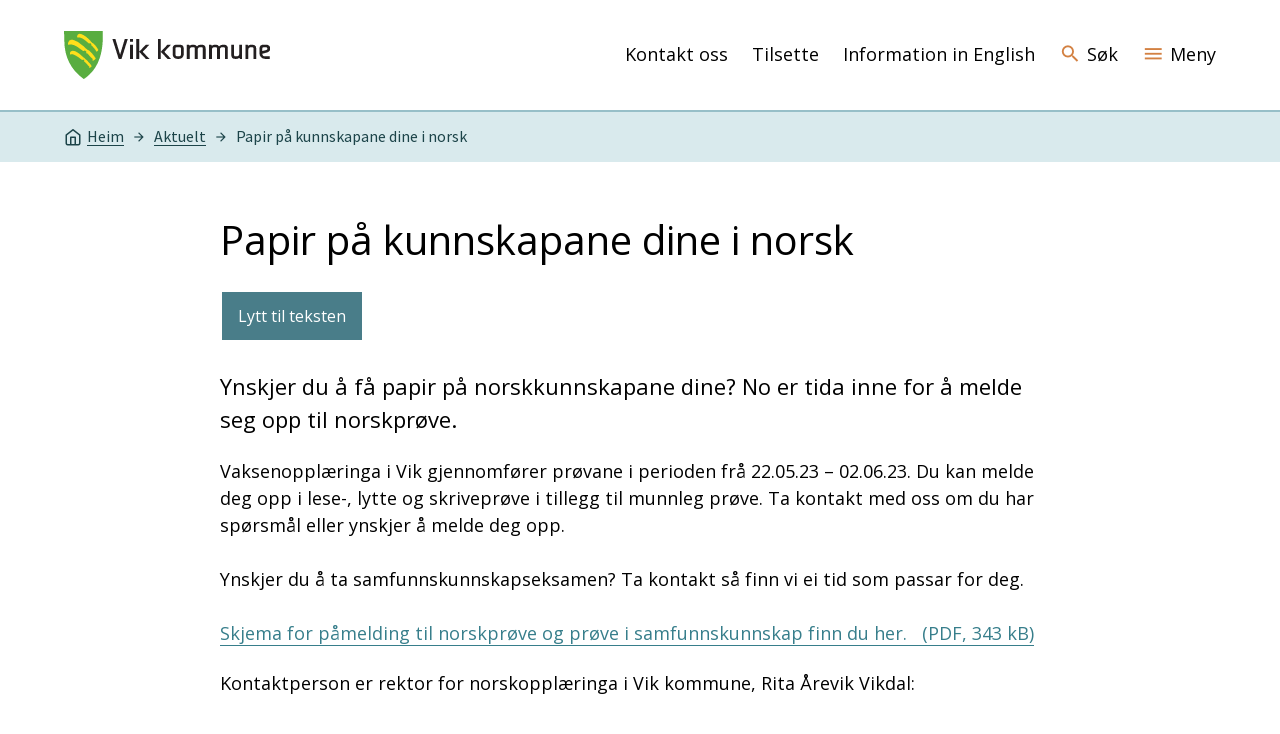

--- FILE ---
content_type: text/html; charset=utf-8
request_url: https://www.vik.kommune.no/aktuelt/papir-pa-kunnskapane-dine-i-norsk.4530.aspx
body_size: 22095
content:


<!DOCTYPE html>
<html lang="nn">
<head data-uid="4530:42"><meta charset="utf-8" /><meta name="format-detection" content="telephone=no" />
        <base href="/">
    <link href="/templates/assets/css/default.css?v=17.10.4388" type="text/css" rel="stylesheet">
<script src="/ClientApp/vanilla/templates/dist/bundle.js?v=17.10.4388" type="module"></script>
<script src="/ClientApp/vanilla/web-component-library/dist/index.js" type="module"></script>
<script src="/clientapp/reactjs-front/shared-components/dist/acos-shared-components.umd.js"></script><link href="/templates/assets/legacy-css/default-typography.css?v=20250526" rel="stylesheet" type="text/css" /><link href="/templates/assets/legacy-css/default-skip-to-links.css?v=20230510" rel="stylesheet" type="text/css" /><link href="https://cdn.jsdelivr.net/npm/remixicon@latest/fonts/remixicon.min.css" rel="stylesheet" /><link href="/templates/assets/legacy-css/default-article-teaser.css?v=20230606" rel="stylesheet" type="text/css" /><link href="/templates/assets/legacy-css/default-tabfocus-styles.css?v=20250331" rel="stylesheet" type="text/css" />
<meta http-equiv="X-UA-Compatible" content="IE=edge" />
<script src="/script/jQuery/jquery-1.12.4.min.js"></script>
<script src="/script/jQuery/jquery-migrate-1.4.1.min.js"></script>





<script src="/script/js/basefunksjoner.js?v=20210408"></script>




<script src="/script/jQuery/jquery.acos.js?v=20102020"></script>
<link type="text/css" rel="stylesheet" href="/clientApp/reactjs-front/tilbakemelding/build/static/css/main.da8afa71.css?v=17.10.4388" />
<link type="text/css" rel="stylesheet" href="/kunde/css/knapper/buttons.css" />
<link type="text/css" rel="stylesheet" href="/css/Knapper/button-icons.css" />
<link type="text/css" rel="stylesheet" href="/Maler/Default/assets/css/themes/default/default.css?v=17.10.4388" />
<link type="text/css" rel="stylesheet" href="/Maler/Standard/Handlers/StyleHandler.ashx?bundle=signature&portalID=1&sprakID=11&designID=1&v=17.10.4388" />
<link type="text/css" rel="stylesheet" href="/design/Vik_kommune/Vik/v2021/assets/css/Vik.css?v=v17.10.04388" />
<link type="text/css" rel="stylesheet" href="/css/tilbakemelding.css" />
<script>!function(){var url='https://speech.leseweb.dk/script/dy8alsm2n3ulmaalanbx.js',script=document.createElement("script");script.async=!0,script.src=url;var firstScript=document.querySelector("script");firstScript.parentNode.insertBefore(script,firstScript)}();
</script>

    
    <meta name="viewport" content="width=device-width, initial-scale=1.0" />
    
    
    
    
<title>
	Papir på kunnskapane dine i norsk - Vik kommune
</title><script>
    (function () {
        document.addEventListener('DOMContentLoaded', function () {
            document.querySelector(':root').style.setProperty('--bc-primary-color-500', '#1C4449');
            document.querySelector(':root').style.setProperty('--bc-primary-color-400', '#32565B');
            document.querySelector(':root').style.setProperty('--bc-primary-color-300', '#5B777B');
            document.querySelector(':root').style.setProperty('--bc-primary-color-200', '#8C9FA2');
            document.querySelector(':root').style.setProperty('--bc-primary-color-100', '#BAC5C7');
        });
     })();
</script>
<link href="/css/css.ashx?style=artikkel" rel="stylesheet" type="text/css" /><link href="/css/css.ashx?style=login" rel="stylesheet" type="text/css" /><link rel="shortcut icon" href="~/kunde/favicon.ico"/>
<meta name="description" content="Ynskjer du å få papir på norskkunnskapane dine? No er tida inne for å melde seg opp til norskprøve." />
<meta name="author" content="Camilla Norum  Røyrvik" />
<meta name="keywords" content="Utsikt Vange" />
<meta name="language" content="nn" />

        <script>
            (function () {
                document.addEventListener('DOMContentLoaded', function () {
                    document.querySelector(':root').style.setProperty('--innsyn-primary-theme-color', '#003B5C');
                    document.querySelector(':root').style.setProperty('--innsyn-primary-contrast-color', '#FFFFFF');
                    document.querySelector(':root').style.setProperty('--innsyn-primary-neutral-color', '#E7ECEA');
                    document.querySelector(':root').style.setProperty('--innsyn-secondary-theme-color', '#FBDBC2');
                    document.querySelector(':root').style.setProperty('--innsyn-secondary-contrast-color', '#141423');
                    document.querySelector(':root').style.setProperty('--innsyn-secondary-neutral-color', '#E9E1DC');
                });
            })();
        </script>
    

            <style>
                body.has-page-title:has(.js-content-title) {
                    .js-content-title {
                        display: none !important;
                    }
                }
            </style>
         <meta name="twitter:card" content="summary" /><meta name="twitter:site" content="Vik kommune" /><meta name="twitter:title" content="Papir på kunnskapane dine i norsk" /><meta name="twitter:description" content="Ynskjer du å få papir på norskkunnskapane dine? No er tida inne for å melde seg opp til norskprøve." /><meta name="twitter:image" content="https://www.vik.kommune.no/handlers/bv.ashx/if39e2a98-91f6-435b-ad01-fdf5ba860d0d/w1200/kf702bfe510e8/vik-kai-2.jpg" /><meta property="og:image" content="https://www.vik.kommune.no/handlers/bv.ashx/if39e2a98-91f6-435b-ad01-fdf5ba860d0d/w1200/kf702bfe510e8/vik-kai-2.jpg" /><meta property="og:image:secure_url" content="https://www.vik.kommune.no/handlers/bv.ashx/if39e2a98-91f6-435b-ad01-fdf5ba860d0d/w1200/kf702bfe510e8/vik-kai-2.jpg" /><meta name="acos-cmscontext" content="w100$o709$m42$sl0" />
</head>
<body lang="nn">
    <div data-id="widget-2" class="client-content-widget-wrapper" data-show-title="false" data-heading-level="div"><cc-cookie-consent-conditional-content-component class="cc-cookie-consent-conditional-content" class-prefix="cc" identifier="" categories="">
    <template data-template="acceptedHeadContent">
        <meta name="google-site-verification" content="if17rXx3bKkZIVwqq5P6o4PyqK2GgVDhxdc9dS5VDB" />
    </template>
</cc-cookie-consent-conditional-content-component>
</div>

    
    
    
    <div aria-label="Snarvegar " role="navigation">

	<ul class="il-skip-to-links hidden">

		<li class="il-skip-to-link-item"><a class="il-skip-to-link" href="#contentInnhold">Hopp til innhald</a></li>
		<li class="il-skip-to-link-item"><a class="il-skip-to-link" href="#contentHovedmeny">Hopp til meny</a></li>
		<li class="il-skip-to-link-item"><a class="il-skip-to-link" href="#contentSok">Hopp til søk</a></li>

	</ul>
</div>

    

    
    
    <form method="post" action="/aktuelt/papir-pa-kunnskapane-dine-i-norsk.4530.aspx" id="aspnetForm" class="no-script page-form subpage">
<div>
<input type="hidden" name="__VIEWSTATE" id="__VIEWSTATE" value="CqINIEZKsDF/RYPixOjd65rxwVmcOKJfDQpOHgOts9py91+8w1jSXWx/uivdIL8swzS0/QaS6HS93pDVFrumxc74nb5I8f9rWhuKjKQZJ+0xUp05SXck/RCMoSnpqUihw2HQUeKko3SXbtA83A9XJQ0dGY4Nxua6ktuW+2bma491HvmnMV/nqWoF6gGkqLqkq20en3NYPFd5fMzO4HRluhBcfZOui3APP+RQO+z2MIckIG4j+CXWVx1kj9hL9/W5YVQZ8HBi//T76hypPz9w3gzdz0RE7DsmOjHO37Pqu6P8R9CjlStnqhf5321xNdmpLk0EdUotzRVIBXve5v4l0za+tRXV1s79gZC4QcbPmkxq1QoGiDhxOr+S3paB6Pimw5V4h2juraMhZq+7y9rNRRDCXAsttK2z1JXVwPnyHmraNCltGOzQ5PQNF+cVIOa/B6Xv63nhqZGdbE7AGW4PPEeB9R1W6zaMuajagB1lSjeILto/y77UQ0biZMvwfofZ7wKd5sacS7uLXDw3Q1cZQ/EIS1C1Nao/wnoLBqTSvVIhmJX8svIstSv5ZYdzX++u2XITxq0q9ScD1XQrd8xWbhI7vsJoQ0x7K2cRYMk305frPH7qMib4q3GULQ7EM8TjBd+J6eMSVqeHL05aUVWdYZXg4g5RQDobteGm9B6PjmT1+yxNvVZdtPUUni9I3Rx0Z8i/+anuTa41hDuyB2kgbQZydcbcA1AbXvTYw6tVkg4hObcSLDEZSfjZw/[base64]/Bqm25BM1sg4I3n/RSgCNj72ytQ7w4DcAZpZQvoBsPOH023+dMM81CgP1wSyMOpoPAaZ0eUv/5g5xVmyrSWY1kfLaEQ1HZpF8W+INVf75X+t+9rodrjSpHFmX96G9nSgWqR/wdmL3DLe73pj15O3FALR+0H4o/Y/DRGAf7oocek1pAfAyNe4XC2sdj/kEiLyOhnFRbEP1i5izG53TE9iVJxa/l3yPAcq1zXH14KYMiz9lQvlv84RJicQvsHY7Q95gdWzT1iPkdzdnEEekin8ReYJzSutz7qiRJlaeEv2AnumpTRqSMB2UZsngT7hyXRmIO6xwsZVEtxTM/tLzN/0yjWpddpL0G+tI9xfPSTFHYwy2bZ47FXEUMnY1AzrBvzgwrgCNQEB/MGK+uYh5Y1xbDQRCi8/rpbTX36uCaqKQ32D115UOqxCX43KCBpyb7UjiW+gH6NjgqvBaZMfd04FS3EENgG54bmK0RXOH8gT3EUIYYe8vl1B0KNabgClvcemn3Uf1A8E+iDgf0bKS9aE/HM1UtGqZWY6jslXt9tvC/RQaXBHWTmMy3OWny/qHjYJZTRmxIPmYMTuix2Ob2qD5+YAo25VUYdg9jESVoSc3lZ2313iN2XaFw/JsG2fT7Ei0zhyHt3eIcq8ZP4DrJadkAM1NHuS8i80UmWAJEoILW2TA1Pl6ipd78p5CjpVXzwvj3hDULKIW32ek7pEgsN+AQVC/pvfoFjAbtl2YKnriJiEamBzWxeKzHSMVDp8z0QhoNSsa47Z+a6keKU2NVAQhE9JZZvO6LO4S9L/yaA4UQY/3TRnZuScGixgyOpvNgF+EniQw/I9BhPy25ejou5Dnh6GDdnoyd2DwHdNg6Uo6Nh7XeW5dpAXMld8bOXGWmKXt/YoGvHPhAcGNLeoF6Kt1ZM6hjzhW9Q5rEziWlXRr86pzdSvI/n5Ci2pc0xymi/[base64]/[base64]/xgfp6o9nz4s3NvDQ+IXj3OaZ+ZXL/FRR/bZhXS2A4NzHFbB/PUNN5AJBMKoCxKZNhkq4xjdwgzkCjlQF/JXbVgCZYcQ7ZLy+9c+QxlvmCPrCS66eVjse9KktmPXrYBt8l4qsbC7tdl5VAuhj/lZ9S97QgG0wSr/CC/dcSS3ILNDBrosQZrS0sE8fT6xvP/w8iaxFpcxwfKJHq6SenbrXlbMnf6xwMlU60ZGII2Y2cjqgPrBLQ+ga5Ffmp7gLI3Suu9quJIUeD8gk3g5pFRvI7phIpPYoL9DTA3a19OhPv6gIedI2mqMYoFzOOuHG4pmmeSIyBJXduo9YKQ81+eB8OUq+2s000dOZNaMI+x/AggFWcgN03NNAw2/A0SQ8oruvdJEEaaw5FqO3sgSD2NdyNT4S7N+faXn3sF9u6RI/NrP52IqTSl19AwlQnRLqh6GtKScI0BywYdd3yB8nmiCFFuOc3JZKp/fZ52EiOmdkskhi+EAAPzC06NkjRwU1uUZUCUAr0qg4NiCKmDZDFIbajikOOC83FcCiIOvR+iFp9NFXj5PNDmfOu/[base64]/8VLVV8hEHjoUYb0TH00Zj1EOTzNkJD9lonJE/RRQrJqbB/lHgin1o46cL0UOooeE+3JWSvLcQX6fYY81jgLdh6grw5zIEqbRCxlMIuGSoZ5ptqNeGbzLZQjvowbVT4eHcEVsDbLsBakNfJCaPg9E8HpPC+24FcP6ODBRRx4UNoTAH29owCwktXMBAXF/0uc1Lk4AXnR94IKokMqmq7WG9Um5EG0CfjBSUQmfrKDMXT1ZyRbuaWIs96Jq2yHEPsg/nPNakYVKv7iE5nYu8VjGJc6PM8w1sAHmycCdsLwrGNNvzV0M2uLezaKix1KvB5ubGpo8H9GP/PqOJ8RxAHA+qDt3h5dJfYk96k0f8jA4TnSS27Y1h5EkolgHgUBzI4QGk8D2Y6+Ia598b+LqOVXeBy4fHDxJBLixI/MxJMC5jVuFv4RQZK1t1NTFY+AUU10PrMjMJTD1EsGKEFuePlvuQ7a2hf8Cenqg5DRvbPYLzRbAhD73EKKOAuFAlzWQbSqr27pJwvMDIIxLGd6wX1A5tu5DbTJEHG2FTDGGPtO7bFntemI7avuj/rGh9TaV5s0K+azGLhlA4NFdUO6/6CMLNr3dSj9iuXWjJvWDoCoHFkn8YRcoEs4hHvjYigKNJRiha81w4Dj/7/Sk8cnljPWQ1XPiUaGtNMZWn/rJNSQB32kAkJiqaUO/YDSjTV5EhvYKaidPKKAvnzcGk6bgICUYqewdOxAHBVUF2P+bK02a1/3QhvCihV9Va99dAdmrnfEZuMY8/q868VNnDxlUs8D8S7vezuYfnqFLdgoKfQF8X65RVUVPCm1OQjUEzYh8jcEwlfSjHcvN8vk8OJew5czAGdBrLWhJu5MSEZxTy8Q3VpQSlRoOwU3R9pIDlJ6VfQTGdkdKPWr8/+urIAUB+AkDNu6FdHoDD6MCnYIyG+VtwoElWf0+koX9dvgC6lQRQx51ZUQTJskNgOCXnub8LeS7X6EWBBf/YXaOmW798jF8A2Qka1huXaD/ZCyfoQlFMEwjA3mk+/QsCKxlPxJ70w2kzBzl7fmNZCuXcgwImwRHOt46I2QGSRA+8RLWGFfoKtVmLXx4XgBKmGAeukv1unXRyGRKSLD3C3ea2QoDQLF+cfOmsgaIQBeS4IEB4aPpjwyIpzP7PA4zO++zzfDzAqfxiZ7lrbRyo+yeD14j1yC7uRSdcHKkaoWyfSO9ceu/G6k2Bp3GL6WfXVsUVswE/9mxRQ/6207uLYGcRKP2vQ9G45opW3VKqIQJTc2i8vlvw870zxBSrF10BXlmX/4U09YUdexTct7IPeMU0VT8nuplYJrv2V++BuoA+nIbk+suNUAE1utFr7e4FbtzXo9MvQvc9Gn/w4eFnpNXSubNvY+HSIc/UrGlpUxEyjW78L5+XgSlXgCGk4wcw53rVwax2VIaeFS5yDtFd4SBS37mbPo2zzZW0WAdOwMhisyPZ5EYSdnSh9UPbJuNWhcMqsGAsenqZUii1vAxYjxJJFQZeXT1mVM0U06Aks7JjxjgJA9uNkZJQSkFt6UtcgghlJ4O4SFrCtH1PHcldAwt1A/MyS/yHKRJrodQywiZu9S61KfbdDPGkJzvwmCPvyLg7swD0pkVkFXnzjNsj27ZUAj8lKLgFaUnActUlPz4Yj9KEUrcXT9Hsxkhi2sSa+hz8WzkxkQyBkul15UZ9P2o8ACWUzLEEzDwMXVGV/Iz9/iecfV4CzATKHK/iAV4RK7FSVkLQ3ZVZH8GJ4GVy17WrFmOPf2lwN+LFYxVe9rbmvxyYPpyBbdkJ8shceQObS3+FKhwzyJL4nWtXnGzH/K8c8SX7Ny3hBtY3go4bT9fxf8ZSMk88WdsBccHmStq0vA7wXmsyIP5NGrXmkUz/fToLrtat+2mZ61cKeEQEo82nHj4wo5dvQhxiXL4zS9Fxnu0J4LjMZor9bxDxzkEqLFkGxHJxYfB6La8qak24Kc16BwrxCwqVPJmqTp9dlSBdKCMLnxu/WOrKoOF84Q/e1TiKxW4Qt1EfHTZUsAKBK/xw6ePsZggwSvrtlZiIRjoU/7IZALI0HCS6VbuAae0p5zRuFZSkRcodnovMiPzhB0vG7JOV0+atsymvq3wAmMu8dT62gdBN2rUHLsetj4qFKHVazAqwBruKCpnOdtur8ANk4GZtxecoZF+Vo4HYl9TMT6az2PyPGNA/9RvWFjW85ZU6A0ak3Uh8UOCTdf3t96MWbwnzYYOAhPdwUhH4BcRCYLofGKA+mDemuWRXO7CZFbvTV35I6vArAEwJm71N8dwjfc31G3JkVQELntZfR8a2uVc4JqW4AeNyhrgMMAwtlrMF8ypjCaCue9Y/UiVjRFVglhj4SstaLOEZwsz4m6zebWthPde5nDZp7Fm/KseuApoN+NnjCc4Gu7D9rAb89ph/c6iPiZOMXST3zoBu1qFcf74/oXZFQ5w8uTLgDfB5MIazjwPrOKHfZZ+hL8PTTaGcfk6qGi4yszyWSj9nevxXKICugyXQG3ztf7yYxNNrNBzK+AgSelNaJ42r7GnwoBQHrGl6MhaMa/uPPhpZia/dzETF1nl09UO57E6zk7TLxz4AZ7KXBlsoUEKi60BurA8dKEoKbrWy0ovdOlDPOgAn7sBn1N+GkQT3CcRryjpDSv8nlqGPEU1RJWF+RICn2ubYWHQ2F6Z/IOqKFXmcn6sjKW6cgQpVE/0JNkb/ynjhkuKBnDKwxHILBJvm0NFnqOaoHViQS7001wZwfX6Xn3zp0P5a/U/x1dVY+3jjEhCu1Ax54E5IfV9PbHYJU9zUNCDuC1wI+sDjmJmtgfmDKFTQze858NBkLuGr4/Usb/Q9VhoBThHUW5zSQIaja0aKL5iXsd/68dkFumbKQhdW6oj5IeFZMUUN+u6dv/vC75BMKDLI1KFHEeb2dsG2jNEySrAO5XA6PB4T2MIwwhNW/dM4X3CJHrptt2N705TyHu/l2vm1I7aImHeG+F8VHtLjPtqbK1iHB+5sRvuRdHeoCS2U9UNT/0aXL3aMOPVLfQlCqTg9BrNX+93oGOCwYXvUyBgHnhhZZT382Fs2sbksopnS9DiE0NsmIKYH0hSfqKPhPyBGok3dC7ORHNgpUa9EGfnckDtZAOpg2W1ZGJoJBgz7kt3bytaxYOgX0ZI034wZvaB3m9Y5NmulKX0/w6cl1P4/Pj20dRfzMP2ptX2zVLeZ+Ox2EoHIx2lMhl6xnxoWOFH4RpgV8VSFZ/OeEB0Jn41KTSiB3D3Pmh5//j9t9ym7OE4eOGue3fyw4zYfGLxnWi/QiW2oR7COjl2IJq93aG1sMxFJDxZ1KaBR7V7NIOVjO7ymVY17v5qPdSj5VkgB6GuzJoVegDL2r0v71czR9+yZKvnOci51//PiZTBbi/aYGLEVjzpqCU1F3V9Mo3+98rof34MPOsnPvmkmsDg4chSldxkILvOdN4A1h2pEYM08/XOoYwO6GaCXlW/69pcSzC4nTCJhWDKdZiM9PJVStIaABJbDE+q2r9SdXYc05gYIjoa4r90NmggxudAq5KKAJiB4ZejblCiwsx9NwmCK44C0X5gN7MS/FcK26V+rtAVKOWX913PHLpqFYU2xozKgaHPzkCmqftKEp4IAb6cN1gIjzGg+S3KGi5W7j1m9qHff2BEOw3GmXS9r7SZIK1ykO1qfmhJMcCxD9MlYne6z0kOOtPvp3rRFZQ6oD6puiXInx/BPD64ESiOCmQNcMu/07ktimTU4usqXVC1KJ6R016kTbd/[base64]/UBFpmUJnhr1OAGIbLJtBw8hABa5ZsFz0mijQA5CdKyYTcDsbjjds9LZovnw/quEeIhN5TFAbMSjWZzk8QG6D2bJzCgayOGmw4hgTbEJgRn4ZPsKDKmpz+UCJxd1ajpQopZCttWsoKJ8/msQHYq12eQkGTiKAjauMckem/OXNxuapznZ1/GEFVxrN9efmbrol4LxjpCHlaUYPyqqLM+cid2Y77g5ND3gNeJxFlQa/zsUFSuM14Sa+aewfqiZnrYSodNo3xKTecNhe8KYf39es3Gy9BwyZ7hkKFb3Hjd6wMLfyv27r5cUCsEhquGGklpvF97nHgMMQ8p2uxAUbz7FMdK7vUrzZRwA7AgqreErqtuHWmdEc/gmrgbapi3K1wILu18TP/s6YU/OM2avcmMGoH0qTJMrAU4INYgPddKkPvdN5OU+hcHG1o2qkKQQyXrkP+tqXXL/DJjwBUaeLOPz7kTiP/1BCOZdLjwQbUQ/jnxUUoKvi/SQTs/FYBCe/HOU4DcV5Iukr6DvaC3HrXM8XAZvmaaQdRqA1xtLxhvhtAj7y1/CAQOKVPNpUOueC08P4b5qZvG+E2krH6Y+r/U+B90DAhLl6LXYBxG8Nqdk0hmG3YsbnmuWEvOI+aqircpt4zMCBVJHiiR7XQBiWOHLq1IlFOMsVES7CwMtYSZkRiwyNoH92C7bCDmoTef86QM/S9OGF5L/sg13MUEK0Z/M5iKfCVba10oeNqfLqj/I1lTqAAD19WcPxaLY8IlpiZ3XcIKNcx8rLAn2rtztydT2oVC3OEzKLh+U4kuhQs+tFkBZjvpg14ew2l3JCpz2rwZr9kmQ7UTmF1nXgln3z5LRSmlR0apIeBnNC/iUCTAK/xhfH7jd0Bc8x9Lm/vBWh840wmLs7brOvwWjqjHNQN9Q4EKRFZu+et5L0wfdfbhyWBinWPj6uWV2FTRV70HQbyLmlHqfci7Y+4SwkfCQ2sDohQVRkBGPXts+R1YZ9vqfZKTNxVs5oRkWmK6aoJKGZ7FpMHaeJKUjl2UafDGzhEfa7zJq5UvR/pBkQZjKTBlui/ZYIa+UvVIomK1jWQphQ8dO9qXUfXeH3D0dfgjRd8hevEsjaRoB/5pOMt31Hqn5rCs69ihnOFztguTxEm6OLAURjX2C+P58BLHnJNlBjPUJCVVr4n17c1jwxpemQKBV3gB3FLeCW0zzbQCFrKwyXWJaur9jZir/DGETHcY2IoNbe1NUoFGgCDnm0hhacr1OsIQ0ISktmSrVHUE276vqnSpvp3MtU2SmzbBydBbdeo3Ip3XS7HUR8VueQc1/82Ef72RKeCKvgKzKa+GBoLrysSBr2Go2B3rD/mjyc9bx/S3xiFFTYifEGUvebttb89CtjNtVq3Is5yfEHzKeIi8TjsBsEKbFVpLfqx4FUO+C+9y3Wj5vnzEPVTB1eOMLI1COmZ0+606BKh4t2+l9qFmXniu91kPsdSHFv7rxUeFQl6l5R6IUYoUadM6Myu6KwhYVkvLw1C6q1CTfLMkziknqhXBrNzHtMAHbA8pERoA7cEs/xCergUuCCXpXG+JlTTWfR6fQ5vK232XNe5C66TND6wW5psFLnFE5Xgpx/2Q3e1ZScVtDheeCaF/q2cvvDUltCbS0Tg18zd3qb73FR7pdeIIT+i1QxwXnQ2aNdOzuK6j//nRBQbJNCmxfc6XXgZElDt5mjDKWEdOrS7iU81Mw5cKjoHy5m/Y+Ij55yNe2ZU9ZnRM8Jc981LukgGmi9VUa" />
</div>

<script type="text/javascript">
//<![CDATA[
var theForm = document.forms['aspnetForm'];
if (!theForm) {
    theForm = document.aspnetForm;
}
function __doPostBack(eventTarget, eventArgument) {
    if (!theForm.onsubmit || (theForm.onsubmit() != false)) {
        theForm.__EVENTTARGET.value = eventTarget;
        theForm.__EVENTARGUMENT.value = eventArgument;
        theForm.submit();
    }
}
//]]>
</script>


<script src="/WebResource.axd?d=TFKXUPKSomAYkqjnVz1jnFJSkwZINNS3OCwjr_QmkyOXHKKp9aI1Pzxc5paSDf-yca_yHwhy1DojVb6l-eXa7bW_oDtFH5MHusIHQGiwY941&amp;t=638901608248157332" type="text/javascript"></script>


<script type="text/javascript">
//<![CDATA[
function addLoadEvent(func) {
var oldonload = window.onload;
if (typeof window.onload != 'function') {
window.onload = func;
} else {
window.onload = function() {
if (oldonload) {
oldonload();
}
func();
}
}
}   
//]]>
</script>

<div>

	<input type="hidden" name="__VIEWSTATEGENERATOR" id="__VIEWSTATEGENERATOR" value="517745F4" />
	<input type="hidden" name="__SCROLLPOSITIONX" id="__SCROLLPOSITIONX" value="0" />
	<input type="hidden" name="__SCROLLPOSITIONY" id="__SCROLLPOSITIONY" value="0" />
	<input type="hidden" name="__EVENTTARGET" id="__EVENTTARGET" value="" />
	<input type="hidden" name="__EVENTARGUMENT" id="__EVENTARGUMENT" value="" />
	<input type="hidden" name="__VIEWSTATEENCRYPTED" id="__VIEWSTATEENCRYPTED" value="" />
	<input type="hidden" name="__EVENTVALIDATION" id="__EVENTVALIDATION" value="6spBwY6M6dnDXll4Dl9jZV077dgLQHHByu6r66avYs8/eZ0lL5A1MXgUAeu4fuIKdHx0tFhnkKZiyhVnWX6E9r2YtVfs8Ag93LG1JOYMgvW3BqRWyMTsLhQ+qdE4ZRwWXd3rgh8hPq29fAvv2Somkt/Zt4lJKTPHPLX/dQxeNpdZjERNhI01GHYn8rx068Pt7cPeI8fEErOwy6MSVURquXrA+8dlPoJNIEwpcbe5WT2b/z1WMU2pkSbRJZaRqjPQDGFdTjjdMxl2XQ0+ggSz1Q==" />
</div>
        


        
            <!-- Header -->
            <header class="header">

                <div class="header-content responsive-container">


                    <div class="header-logo">
                        <a id="ctl00_ctl00_ctl00_ctl00_innhold_hlDefault" href="/">
                                <span class="header-logo-img header-logo-img--default">
                                    <img class="logo" src="/design/Vik_kommune/Vik/v2021/assets/images/logo-Vik.svg" alt="Vik kommune" />
                                </span>
                            
                            <span class="header-logo-title visually-hidden">
                                Vik kommune
                            </span>
                        </a>
                    </div>


                    <div class="header-navigation">
                        <div class="header-navigation-links">
                            <!-- Start sone -->
<div id="Sone1002" class="zone Zone webPartZoneVertical">

	<div class="webPart wp-top-menu" id="ctl00_ctl00_ctl00_ctl00_innhold_ctl01_WebpartId_72">
		<div class="webPartInnhold">
			<!--Fromcache-->
<ul class="vListe"><li class="toplevel"><a href="https://www.vik.kommune.no/om-kommunen/kontaktinformasjon-og-opningstider/" data-id="181" class=""><span><span class="img"></span><span class="text">Kontakt oss</span></span></a></li><li class="toplevel"><a href="https://www.vik.kommune.no/finn-tilsett/" data-id="425" class=""><span><span class="img"></span><span class="text">Tilsette</span></span></a></li><li class="toplevel"><a href="https://www.vik.kommune.no/information-in-english/" data-id="182" class=""><span><span class="img"></span><span class="text">Information in English</span></span></a></li></ul>
		</div>
	</div>

</div>
<!-- Slutt sone -->
                        </div>
                        <div class="search-box-toggle-container">
                            <button type="button" class="search-box-toggle">
                                <span>Søk </span>
                            </button>
                        </div>
                        <div class="main-menu-toggle-container">
                            <a name="contentHovedmeny"></a>

                            <button type="button" class="main-menu-toggle">
                                <span class="vis-meny">Meny </span>
                            </button>
                        </div>
                    </div>


                </div>
            </header>
            <!-- Header slutt -->
        


        
            <!-- Søkefelt -->
            <div class="search-box" role="search">
                <div class="search-box-content responsive-container">
                    <!-- Start sone -->
<div id="Sone1001" class="zone Zone webPartZoneVertical">

	<div class="webPart wp-search-global" id="ctl00_ctl00_ctl00_ctl00_innhold_ctl02_WebpartId_74">
		<h2 class="webPartTittel">
			<span>Hei, kva kan vi hjelpa deg med?</span>
		</h2><div class="webPartInnhold">
			<div id="ctl00_ctl00_ctl00_ctl00_innhold_ctl02_WebpartId_74_WebpartId_74_pnlSok" onkeypress="javascript:return WebForm_FireDefaultButton(event, &#39;ctl00_ctl00_ctl00_ctl00_innhold_ctl02_WebpartId_74_WebpartId_74_btnSearch&#39;)">
				
<div class="js-searchform" data-action-url="/sok.aspx">
    
    <a name="contentSok"></a>
				

    <input type="hidden" name="ctl00$ctl00$ctl00$ctl00$innhold$ctl02$WebpartId_74$WebpartId_74$hdMId1" id="ctl00_ctl00_ctl00_ctl00_innhold_ctl02_WebpartId_74_WebpartId_74_hdMId1" value="8" />
    <input name="ctl00$ctl00$ctl00$ctl00$innhold$ctl02$WebpartId_74$WebpartId_74$txtSearch" type="text" id="ctl00_ctl00_ctl00_ctl00_innhold_ctl02_WebpartId_74_WebpartId_74_txtSearch" class="js-liten-trigger-search" aria-label="Søketekst" placeholder="F.eks skoleruta, byggesak, barnehageplass…" />
    <input type="submit" name="ctl00$ctl00$ctl00$ctl00$innhold$ctl02$WebpartId_74$WebpartId_74$btnSearch" value="Søk" id="ctl00_ctl00_ctl00_ctl00_innhold_ctl02_WebpartId_74_WebpartId_74_btnSearch" />
    

    <script>
        (function () {

            const input = document.getElementById('ctl00_ctl00_ctl00_ctl00_innhold_ctl02_WebpartId_74_WebpartId_74_txtSearch');
            const searchBase = '/sok.aspx';
            const searchUrl = searchBase + (searchBase.includes('?') ? '&' : '?') + 'MId1=8&soketekst='

            if(input) {
                var searchBoxes = document.querySelectorAll('.js-searchform .js-liten-trigger-search');

                if (searchBoxes) {
                    for (var i = 0; i < searchBoxes.length; i++) {
                        var searchBox = searchBoxes[i];

                        if (!searchBox.hasAttribute('data-handled')) {
                            searchBox.setAttribute('data-handled', 'true');

                            searchBox.addEventListener('keydown', function(e) {
                                if (e.which == 13) {
                                    window.location.href = searchUrl + input.value;
                                }
                            });
                        }
                    }
                }

                var submitButtons = document.querySelectorAll('.js-searchform input[type="submit"]');
        
                if (submitButtons) {
                    for (var i = 0; i < submitButtons.length; i++) {
                        var submitButton = submitButtons[i];
                    
                        if (!submitButton.hasAttribute('data-handled')) {
                            submitButton.setAttribute('data-handled', 'true');

                            submitButton.addEventListener('click', function (e) { 
                                e.preventDefault();
                                window.location.href = searchUrl + input.value;
                            });
                        }
                    }
                }
            }

        })();
    </script>
</div>

			</div>
		</div>
	</div>

</div>
<!-- Slutt sone -->
                </div>
            </div>
            <!-- Søkefelt slutt -->
        


        
            <!-- Meny  -->
            <nav class="main-menu">
                <div class="main-menu-content responsive-container">
                    <!-- Start sone -->
<div id="Sone1003" class="zone Zone webPartZoneVertical">

	<div class="webPart wp-main-menu" id="ctl00_ctl00_ctl00_ctl00_innhold_ctl03_WebpartId_73">
		<div class="webPartInnhold">
			<!--Fromcache-->
<ul class="vListe"><li class="toplevel"><a href="https://skjema.vik.kommune.no/ekstern/" data-id="439" class=""><span><span class="img"></span><span class="text">Elektroniske søknadsskjema</span></span></a></li><li class="toplevel"><a href="https://www.vik.kommune.no/for-tilsette/" data-id="438" class=""><span><span class="img"></span><span class="text">For tilsette</span></span></a></li><li class="toplevel"><a href="https://pub.framsikt.net/2025/vik/bm-2025-økplan_vik_2025-2028#/generic/summary/feesmanagemant?scrollTo=t-33" data-id="1133" class=""><span><span class="img"></span><span class="text">Gebyr og satsar</span></span></a></li><li class="toplevel"><a href="https://www.vik.kommune.no/om-kommunen/" data-id="187" class=""><span><span class="img"></span><span class="text">Informasjon om Vik kommune</span></span></a></li><li class="toplevel"><a href="https://www.vik.kommune.no/lag-og-organisasjonar/" data-id="9915" class=""><span><span class="img"></span><span class="text">Lag og organisasjonar</span></span></a></li><li class="toplevel"><a href="https://www.vik.kommune.no/postliste-og-offentlege-hoyringar/" data-id="432" class=""><span><span class="img"></span><span class="text">Postliste, politikk og høyringar</span></span></a></li><li class="toplevel"><a href="https://www.vik.kommune.no/tenester/" data-id="183" class=""><span><span class="img"></span><span class="text">Våre tenester</span></span></a></li></ul>
		</div>
	</div>

</div>
<!-- Slutt sone -->
                </div>
            </nav>
            <!-- Meny slutt -->
        


        


        <!-- Midtsone -->
        <a name="contentInnhold"></a>

        

    
        <!-- Brodsmulesti -->
        <div class="breadcrumbs">
            <div class="breadcrumbs-content responsive-container">
                
        <span>
            <span class="breadcrumbs__label ">
                Du er her:
            </span>
        </span>
        <ul id="breadcrumb-ctl00_ctl00_ctl00_ctl00_innhold_MidtSone_ucBreadcrumbs" class="breadcrumbs__list js-breadcrumb">
    
        <li class="breadcrumbs__item">
            <a href="http://www.vik.kommune.no:80/" 
                >
                <span>Heim</span>
            </a> 
        </li>
    
        <li class="breadcrumbs__item">
            <a href="https://www.vik.kommune.no:443/aktuelt/" 
                >
                <span>Aktuelt</span>
            </a> 
        </li>
    
        <li class="breadcrumbs__item">
            <a href="/aktuelt/papir-pa-kunnskapane-dine-i-norsk.4530.aspx" 
                >
                <span>Papir på kunnskapane dine i norsk</span>
            </a> 
        </li>
    
        </ul>
    

<script>

    (function () {

        

        var initialBreadcrumbs = [];

        function createBreadcrumbItem(title, url) {
            var liElement = document.createElement('li');
            liElement.classList.add('breadcrumbs__item');

            var aElement = document.createElement('a');
            aElement.href = url;

            liElement.appendChild(aElement);

            var spanElement = document.createElement('span');
            spanElement.innerText = title;

            aElement.appendChild(spanElement);

            return liElement;
        }

        function initialize() {
            var breadcrumbElements = document.querySelectorAll('.js-breadcrumb');

            if (breadcrumbElements) {
                for (var i = 0, length = breadcrumbElements.length; i < length; i++) {
                    var breadcrumbElement = breadcrumbElements[i];

                    initialBreadcrumbs[breadcrumbElement.id] = breadcrumbElement.querySelectorAll('li');
                }
            }
        }

        document.addEventListener('DOMContentLoaded', function () {
            if (!window.legacyBreadcrumbsInitialized) {
                initialize();

                if (window.eventBus) {
                    window.eventBus.addEventListener('add-breadcrumb-item', function (event) {
                        var breadcrumbElements = document.querySelectorAll('.js-breadcrumb');

                        if (breadcrumbElements) {
                            for (var i = 0, length = breadcrumbElements.length; i < length; i++) {
                                var breadcrumbElement = breadcrumbElements[i];

                                var breadcrumbItemElement = createBreadcrumbItem(event.target.title, event.target.url);

                                breadcrumbElement.appendChild(breadcrumbItemElement);
                            }
                        }
                    });

                    window.eventBus.addEventListener('remove-breadcrumb-item', function (event) {
                        var breadcrumbElements = document.querySelectorAll('.js-breadcrumb');

                        if (breadcrumbElements) {
                            for (var i = 0, length = breadcrumbElements.length; i < length; i++) {
                                var breadcrumbElement = breadcrumbElements[i];

                                if (breadcrumbElement.lastElementChild) {
                                    breadcrumbElement.removeChild(breadcrumbElement.lastElementChild);
                                }
                            }
                        }
                    });

                    window.eventBus.addEventListener('reset-breadcrumb', function (event) {
                        var breadcrumbElements = document.querySelectorAll('.js-breadcrumb');

                        if (breadcrumbElements) {
                            for (var i = 0, length = breadcrumbElements.length; i < length; i++) {
                                var breadcrumbElement = breadcrumbElements[i];

                                breadcrumbElement.innerHTML = '';

                                for (var j = 0; j < initialBreadcrumbs[breadcrumbElement.id].length; j++) {
                                    var breadcrumbItemElement = initialBreadcrumbs[breadcrumbElement.id][j];

                                    breadcrumbElement.appendChild(breadcrumbItemElement);
                                }                           
                            }
                        }
                    });
                }

                window.legacyBreadcrumbsInitialized = true;
            }
        });

    })();

</script>
            </div>
        </div>
        <!-- Brodsmulesti slutt -->
    


    


    


    


    
        <!-- Innhold -->
        <main class="main">
            <div class="main-content responsive-container">
                
    <!-- Innhold venstre -->
    <div class="main-content-left">
        
    
    
            <div class="legacy-content-page legacy-content-page--article">
                
<div id="ctl00_ctl00_ctl00_ctl00_innhold_MidtSone_MidtSone_MidtSone_ucArtikkel_ctl00_pnlArtikkel" class="artikkel legacy-content legacy-content--article" lang="nn">
	<article class="artikkel"><header><h1 class="js-content-title">Papir på kunnskapane dine i norsk</h1></header><script type="text/javascript">
      document.addEventListener('DOMContentLoaded', function() {
        checkIfLeseWebScriptIsLoaded();

        var elementId = 'ctl00_ctl00_ctl00_ctl00_innhold_MidtSone_MidtSone_MidtSone_ucArtikkel_ctl00_pnlArtikkel';        
        
        var startButton = document.querySelector('#' + elementId + '-start-button');
        var stopButton = document.querySelector('#' + elementId + '-stop-button');
        
        startButton.removeAttribute('disabled');
        stopButton.removeAttribute('disabled');
        
        startButton.addEventListener('click', function() {        
          var playSection = window.vFact_playsection_or_selection || window.vFact_playsection;    
          playSection(elementId);
          
          stopButton.style.display = '';
          startButton.style.display = 'none';
          stopButton.focus();
        });
        
        stopButton.addEventListener('click', function() {
          vFact_dostop();
          
          startButton.style.display = '';
          stopButton.style.display = 'none';
          startButton.focus();
        });
      });
        
      function leseWebScriptIsLoaded() {
        return !!window.vFact_playsection_or_selection || !!window.vFact_playsection;
      }
      
      function checkIfLeseWebScriptIsLoaded(counter) {
        counter = counter || 0;
        if (counter > 60) {
          return false;
        } else if (!leseWebScriptIsLoaded()) {
          window.setTimeout(checkIfLeseWebScriptIsLoaded.bind(null, ++counter), 1000);
        } else {
          return true;
        }
      }
    </script><div class="il-leseweb-controls"><button id="ctl00_ctl00_ctl00_ctl00_innhold_MidtSone_MidtSone_MidtSone_ucArtikkel_ctl00_pnlArtikkel-start-button" disabled class="il-leseweb-button il-leseweb-button--start vFact_DoNotReadAloud" type="button">Lytt til teksten</button><button id="ctl00_ctl00_ctl00_ctl00_innhold_MidtSone_MidtSone_MidtSone_ucArtikkel_ctl00_pnlArtikkel-stop-button" disabled class="il-leseweb-button il-leseweb-button--stop vFact_DoNotReadAloud" type="button" style="display: none;">Stopp avspilling</button></div><section class="ingress" aria-label="Ingress"><p>Ynskjer du &aring; f&aring; papir p&aring; norskkunnskapane dine? No er tida inne for &aring; melde seg opp til norskpr&oslash;ve.</p>
</section><section class="tekst" aria-label="Brødtekst"><p>Vaksenoppl&aelig;ringa i Vik gjennomf&oslash;rer pr&oslash;vane i perioden fr&aring; 22.05.23 &ndash; 02.06.23. Du kan melde deg opp i lese-, lytte og skrivepr&oslash;ve i tillegg til munnleg pr&oslash;ve. Ta kontakt med oss om du har sp&oslash;rsm&aring;l eller ynskjer &aring; melde deg opp.<br />
&nbsp;<br />
Ynskjer du &aring; ta samfunnskunnskapseksamen? Ta kontakt s&aring; finn vi ei tid som passar for deg.<br />
&nbsp;<br />
<a class="InnholdLinkTekst link-webpage  filetype-pdf" href="https://www.vik.kommune.no/_f/p1/i4e291ce8-070b-4855-b613-dfe3089711e8/skjema-pamelding-til-norskprove-og-prove-i-samfunnskunnskap.pdf" data-id='12583'>Skjema for p&aring;melding til norskpr&oslash;ve og pr&oslash;ve i samfunnskunnskap finn du her. &nbsp;<span class='file-ext-size'> (PDF, 343 kB)</span></a></p>

<p>Kontaktperson er rektor for norskoppl&aelig;ringa i Vik kommune, Rita &Aring;revik Vikdal:</p>

<p>E post:&nbsp;&nbsp;<a class="InnholdLinkTekst link-email " href="mailto:mailto:rita.arevik.vikdal@vik.kommune.no" data-id='12584'>rita.arevik.vikdal@vik.kommune.no</a></p>

<p>Telefon:&nbsp;<a class="InnholdLinkTekst link-telephone " href="tel:91 38 76 08" data-id='12592'>91 38 76 08</a></p>
</section><div class="InnholdForfatter byline__container">
    <div class="byline">
      <div class="byline__published">
        <div class="byline__published-date"><span class="byline__published-date-label">Publisert</span> <span class="byline__published-date-value">25.04.2023 10:45</span></div>
        <div class="byline__edited">
          <div class="byline__edited-date"><span class="byline__edited-date-label">Sist endra</span> <span class="byline__edited-date-value">26.04.2023 10:32</span></div>
        </div>
      </div>
    </div>
  </div></article>
</div>



            </div>
        

    </div>
    <!-- Innhold venstre slutt -->

    
        <!-- Innhold hoyre -->
        <div class="main-content-right">
            
                <!-- Start sone -->
<div id="Sone13000" class="zone Zone webPartZoneVertical">


</div>
<!-- Slutt sone -->
            
        </div>
        <!-- Innhold hoyre slutt -->
    

            </div>
        </main>
        <!-- Innhold slutt -->
    


    
        <!-- Fant du det du lette etter -->
        <div class="subpage-bottom">
            <div class="subpage-bottom-content responsive-container">
                <!-- Start sone -->
<div id="Sone3001" class="zone Zone webPartZoneVertical">

	<div class="webPart wp-feedback" id="ctl00_ctl00_ctl00_ctl00_innhold_MidtSone_ctl01_WebpartId_78">
		<div class="webPartInnhold">
			
    <div id="tilbakemelding"></div>



		</div>
	</div>

</div>
<!-- Slutt sone -->
            </div>
        </div>
        <!-- Fant du det du lette etter slutt -->
    


        <!-- Midtsone slutt -->


        
            <!-- Footer  -->
            <footer class="footer">
                
                    <div class="footer-content responsive-container">
                        <!-- Start sone -->
<div id="Sone8000" class="zone Zone webPartZoneVertical">

	<div class="webPart wp-footer-content-links" id="ctl00_ctl00_ctl00_ctl00_innhold_ctl05_WebpartId_75">
		<h2 class="webPartTittel">
			<span>Ta kontakt</span>
		</h2><div class="webPartInnhold">
			<!--Fromcache-->
<ul class="vListe"><li class="toplevel"><a href="https://www.vik.kommune.no/om-kommunen/kontaktinformasjon-og-opningstider/" data-id="205" class=""><span><span class="img"></span><span class="text">Kontaktinformasjon og opningstider</span></span></a></li><li class="toplevel"><a href="https://www.vik.kommune.no/om-kommunen/nod-og-vakttelefonar/" data-id="206" class=""><span><span class="img"></span><span class="text">Nød- og vakttelefonar</span></span></a></li><li class="toplevel"><a href="https://www.vik.kommune.no/finn-tilsett/" data-id="207" class=""><span><span class="img"></span><span class="text">Søk etter tilsett</span></span></a></li><li class="toplevel"><a href="https://www.visbrosjyre.no/Vik-kommune/WebView/" data-id="13897" class=""><span><span class="img"></span><span class="text">Brosjyre om Vik kommune</span></span></a></li></ul>
		</div>
	</div>

</div>
<!-- Slutt sone -->
                    </div>
                
                    <div class="footer-bottom-content responsive-container">
                        <!-- Start sone -->
<div id="Sone8003" class="zone Zone webPartZoneVertical">

	<div class="webPart wp-social-media" id="ctl00_ctl00_ctl00_ctl00_innhold_ctl06_WebpartId_76">
		<div class="webPartInnhold">
			<!--Fromcache-->
<ul class="vListe"><li class="toplevel icon-facebook"><a href="https://www.facebook.com/Vik-kommune-119583634837133" data-id="208" class=""><span><span class="img"></span><span class="text">Facebook</span></span></a></li></ul>
		</div>
	</div>

	<div class="webPart wp-footer-bottom-links" id="ctl00_ctl00_ctl00_ctl00_innhold_ctl06_WebpartId_77">
		<div class="webPartInnhold">
			<!--Fromcache-->
<ul class="vListe"><li class="toplevel"><a href="https://www.vik.kommune.no/om-kommunen/personvern/personvernerklaring/" data-id="212" class=""><span><span class="img"></span><span class="text">Personvernerklæring</span></span></a></li><li class="toplevel"><a href="https://www.vik.kommune.no/om-kommunen/personvern/informasjonskapslar/" data-id="341" class=""><span><span class="img"></span><span class="text">Informasjonskapslar</span></span></a></li><li class="toplevel"><a href="https://www.vik.kommune.no/om-kommunen/informasjon-om-vik-kommune/tilgjengelegheitserklaring/" data-id="12397" class=""><span><span class="img"></span><span class="text">Tilgjengelegheitserklæring</span></span></a></li><li class="toplevel"><a href="https://skjema.vik.kommune.no/ekstern/skjema/VIK076/Melde_feil_p_heimesida_til_Vik_kommune" data-id="213" class=""><span><span class="img"></span><span class="text">Meld feil på nettstaden</span></span></a></li><li class="toplevel align-right"><a href="https://www.acos.no/" data-id="214" class=""><span><span class="img"></span><span class="text">Design og utvikling: ACOS</span></span></a></li></ul>
		</div>
	</div>

</div>
<!-- Slutt sone -->
                    </div>
                
            </footer>

            <!-- Footer slutt -->
        
    
<script src='/clientApp/reactjs-front/tilbakemelding/build/static/js/27.e030d1ab.chunk.js?v=17.10.4388'></script><script src='/clientApp/reactjs-front/tilbakemelding/build/static/js/main.290efcdf.js?v=17.10.4388'></script><script src='/Maler/assets/js/components/area-message/area-message.js'></script><script src='/script/jQuery/jquery.cookie.js'></script><script src='/design/Vik_kommune/Vik/v2021/assets/js/scripts.js?v=v17.10.04388'></script><script src='/script/js/jsinfo.min.js?v=1.1'></script><script src='/script/js/beredskap.js'></script><script src='/script/eventbus/eventbus.min.js'></script><script src='/templates/design/assets/js/common.js?v=v17.10.04388'></script>
<script type="text/javascript">
//<![CDATA[

theForm.oldSubmit = theForm.submit;
theForm.submit = WebForm_SaveScrollPositionSubmit;

theForm.oldOnSubmit = theForm.onsubmit;
theForm.onsubmit = WebForm_SaveScrollPositionOnSubmit;
//]]>
</script>
</form>


    <!-- Tilbake-til-topppen -->
    <a class="back-to-top-button js-back-to-top-button" href="#header">
        <span>Til toppen</span>
    </a>
    <!-- Tilbake-til-toppen slutt -->



     
    

    <script>
        var virtualPath = "/";
    </script>

    
    <script>
        var pageTitleHandledByDesignTemplates = false;

        (function () {
            window.addEventListener('hashchange', (event) => {
                
                var hash = window.location.hash;

                if (hash) {
                    var fragment = hash;

                    var element = document.querySelector('[data-id="' + fragment.substr(1) + '"]');

                    if (element) {
                        setTimeout(function () {
                            var useScrollIntoView = true;

                            if (!useScrollIntoView) {
                                var clientRect = element.getBoundingClientRect();

                                var scrollToTopMargin = 130;

                                var scrollToOptions = {
                                    top: clientRect.top + scrollToTopMargin + window.scrollY,
                                    behavior: 'smooth'
                                };

                                window.scroll(scrollToOptions);
                            } else {
                                element.scrollIntoView({ behavior: 'smooth', block: 'start' });
                            }
                        }, 250);
                    }
                }
            });

            document.addEventListener('DOMContentLoaded', function () {
                var pageTitleElement = document.querySelector('.js-page-title');

                if (pageTitleElement) {
                    var pageTitleElementStyle = window.getComputedStyle(pageTitleElement);
                    var pageTitleElementIsVisible = pageTitleElementStyle.display !== 'none' && pageTitleElementStyle.visibility !== 'hidden' && pageTitleElementStyle.opacity !== '0';

                    if (pageTitleElementIsVisible) {
                        pageTitleHandledByDesignTemplates = true;

                        document.querySelector('body').classList.add('has-page-title');
                    }

                    if (window.eventBus) {
                        window.eventBus.addEventListener('set-page-title', function (event) {
                            if (event.target && event.target.text) {
                                var pageTitleTextElement = document.querySelector('.js-page-title-text');

                                if (pageTitleTextElement) {
                                    pageTitleTextElement.innerHTML = event.target.text;
                                }
                            }
                        });
                    }
                }


                var hash = window.location.hash;

                if (hash) {

                    if (hash.startsWith('#!#')) {
                        var fragment = hash.substr(2);

                        var element = document.querySelector(fragment);

                        if (element) {
                            setTimeout(function () {
                                var clientRect = element.getBoundingClientRect();
                                window.scroll(0, clientRect.top + window.scrollY);
                            }, 250);
                        }
                    } else {
                        var fragment = hash;

                        
                        try {
                            var element = document.querySelector(fragment);

                            if (!element) {
                                
                                element = document.querySelector('[data-id="' + fragment.substr(1) + '"]');

                                if (element) {
                                    setTimeout(function () {
                                        var clientRect = element.getBoundingClientRect();
                                        window.scroll(0, clientRect.top + window.scrollY);

                                        if (window.eventBus) {
                                            window.eventBus.dispatch('show-parent-container', element);
                                        }
                                    }, 250);
                                }
                            }
                        } catch {

                        }
                    }
                }

                var anchorElements = document.getElementsByTagName('a');
                
                for (var i = 0; i < anchorElements.length; i++) {
                    try {
                        var anchor = anchorElements[i];

                        var hasHref = anchor.hasAttribute('href');

                        if (hasHref) {
                            var isExternal = anchor.hostname != window.location.hostname;
                            var isJavascript = anchor.href.indexOf('javascript:') > -1
                            var isMailTo = anchor.href.indexOf('mailto:') > -1;
                            var isTelLink = anchor.href.indexOf('tel:') > -1;
                            var hasImage = anchor.querySelector('img');

                            if (isExternal && !isJavascript && !isMailTo && !isTelLink && !hasImage) {
                                if (!anchor.classList.contains('external-link')) {
                                    anchor.classList.add('external-link');
                                }

                                if (!anchor.classList.contains('external')) {
                                    anchor.classList.add('external');
                                }
                            }
                        }
                    } catch (e) {
                        // Internet Explorer might throw invalid argument exception for unknown reasons
                    }
                }

                var contentSkipToLink = document.querySelector('a.il-skip-to-link[href="#contentInnhold"]');

                if (contentSkipToLink) {
                    contentSkipToLink.addEventListener('click', function (event) {
                        event.preventDefault();

                        var contentSkipToLinkTarget = document.querySelector('a[name="contentInnhold"]');

                        if (contentSkipToLinkTarget) {
                            contentSkipToLinkTarget.setAttribute('tabindex', '-1');
                            contentSkipToLinkTarget.focus();

                            var top = contentSkipToLinkTarget.getBoundingClientRect().top;

                            var isSmoothScrollSupported = 'scrollBehavior' in document.documentElement.style;

                            var scrollToOptions = {
                                left: 0,
                                top: top,
                                behavior: 'smooth'
                            };

                            if (isSmoothScrollSupported) {
                                window.scroll(scrollToOptions);
                            } else {
                                window.scroll(scrollToOptions.left, scrollToOptions.top);
                            }
                        }
                    });
                }
            }, false);

            document.addEventListener('DOMContentLoaded', () => {
				const backToTopButton = document.querySelector('.js-new-back-to-top-button');
				if (backToTopButton) {
					backToTopButton.addEventListener('click', (event) => {
						event.preventDefault();
						const isSmoothScrollSupported = 'scrollBehavior' in document.documentElement.style;
						const header = document.getElementById('header');
						let top;
						if(!header){
							  const headerElements = document.getElementsByClassName('header');
							  if (headerElements.length > 0) {
								top = headerElements[0].getBoundingClientRect().top;
							  }
						}
						else {
							top = header.getBoundingClientRect().top;
						}
						const scrollToOptions = {
							left: 0,
							top: top,
							behavior: 'smooth'
						};
						if (isSmoothScrollSupported) {
							window.scroll(scrollToOptions);
						}
						else {
							window.scroll(0, top);
						}
					});
				}
			});

            // ------------------------------------------------------------------------
            // Focus-effekt kun ved tastaturnavigering
            // ------------------------------------------------------------------------

            document.addEventListener('mousedown', function () {
                if (document.documentElement.classList.contains('tabbing')) {
                    document.documentElement.classList.remove('tabbing');
                }

                if (document.body.classList.contains('tabbing')) {
                    document.body.classList.remove('tabbing');
                }
            });

            document.addEventListener('mouseup', function () {
                if (document.documentElement.classList.contains('tabbing')) {
                    document.documentElement.classList.remove('tabbing');
                }

                if (document.body.classList.contains('tabbing')) {
                    document.body.classList.remove('tabbing');
                }
            });

            document.addEventListener('keyup', function (event) {
                if (event.keyCode == 9) {
                    if (!document.documentElement.classList.contains('tabbing')) {
                        document.documentElement.classList.add('tabbing');
                    }

                    if (!document.body.classList.contains('tabbing')) {
                        document.body.classList.add('tabbing');
                    }
                }
            });
        })();
    </script>
   
</body>
</html>


--- FILE ---
content_type: text/css
request_url: https://www.vik.kommune.no/design/Vik_kommune/Vik/v2021/assets/css/Vik.css?v=v17.10.04388
body_size: 18478
content:
@import"https://fonts.googleapis.com/css2?family=Open+Sans:ital,wght@0,400;0,600;0,700;1,400;1,700&family=Source+Sans+Pro&display=swap";@import"https://fonts.googleapis.com/icon?family=Material+Icons|Material+Icons+Outlined|Material+Icons+Round";@property --v-grid-column-count{syntax:"<integer>";inherits:false;initial-value:1}@property --v-grid-column-spacing-level{syntax:"<integer>";inherits:false;initial-value:0}@property --v-grid-row-spacing-level{syntax:"<integer>";inherits:false;initial-value:0}.version-style-marker-class{color:red}mark{color:inherit}.js-item--clickable{cursor:pointer}@media only screen and (max-width: 768px){.ac-content--content-list--person{display:flex;flex-direction:column}.ac-content--content-list--person div:first-child{order:1}.ac-content--content-list--person div:nth-last-child(2){order:3}.ac-content--content-list--person div:last-child{order:2}}.hide-check-box{display:none}*,*::before,*::after{box-sizing:border-box}:root{font-size:16px}body,h1,h2,h3,h4,p,ul,ol,li,figure,figcaption,blockquote,dl,dd{margin:0;padding:0}*{overflow-wrap:break-word}ul,ol{padding-left:1.25rem}body{min-height:100vh;scroll-behavior:smooth;text-rendering:optimizeSpeed;line-height:1.5;font-family:sans-serif;font-size:1rem;-webkit-text-size-adjust:none}table{border-collapse:collapse;border-spacing:0}a{color:inherit;text-decoration-skip-ink:auto}img{max-width:100%;display:block}input,button,textarea,select{font:inherit;color:inherit}select,textarea,input[type=text],input[type=button],input[type=submit]{-webkit-appearance:none;appearance:none;border-radius:0}i,em{font-style:italic}strong,b{font-weight:bold}s{text-decoration:line-through}@media(prefers-reduced-motion: reduce){*{animation-duration:.01ms !important;animation-iteration-count:1 !important;transition-duration:.01ms !important;scroll-behavior:auto !important}}@font-face{font-family:"vik";src:url("../fonts/vik.ttf?6d8cfa") format("truetype"),url("../fonts/vik.woff?6d8cfa") format("woff"),url("../fonts/vik.svg?6d8cfa#bomlo") format("svg");font-weight:normal;font-style:normal}.breadcrumbs .breadcrumbs-content ul li:first-child:before,.webPart li[class^=icon-]>a>span::before,.webPart li[class*=" icon-"]>a>span::before{font-family:"vik" !important;speak:none;font-style:normal;font-weight:normal;font-variant:normal;text-transform:none;line-height:1;-webkit-font-smoothing:antialiased;-moz-osx-font-smoothing:grayscale}.breadcrumbs .breadcrumbs-content ul li:first-child:before,.webPart li[class^=icon-].icon-home>a>span::before,.webPart li[class*=" icon-"].icon-home>a>span::before{content:""}.webPart li[class^=icon-].icon-youtube>a>span::before,.webPart li[class*=" icon-"].icon-youtube>a>span::before{content:""}.webPart li[class^=icon-].icon-facebook>a>span::before,.webPart li[class*=" icon-"].icon-facebook>a>span::before{content:""}.webPart li[class^=icon-].icon-twitter>a>span::before,.webPart li[class*=" icon-"].icon-twitter>a>span::before{content:""}.webPart li[class^=icon-].icon-linkedin>a>span::before,.webPart li[class*=" icon-"].icon-linkedin>a>span::before{content:""}.webPart li[class^=icon-].icon-account>a>span::before,.webPart li[class*=" icon-"].icon-account>a>span::before{content:""}.webPart li[class^=icon-].icon-phone>a>span::before,.webPart li[class*=" icon-"].icon-phone>a>span::before{content:""}.webPart li[class^=icon-].icon-document>a>span::before,.webPart li[class*=" icon-"].icon-document>a>span::before{content:""}.webPart li[class^=icon-].icon-email>a>span::before,.webPart li[class*=" icon-"].icon-email>a>span::before{content:""}.webPart li[class^=icon-].icon-calendar>a>span::before,.webPart li[class*=" icon-"].icon-calendar>a>span::before{content:""}.webPart li[class^=icon-].icon-face>a>span::before,.webPart li[class*=" icon-"].icon-face>a>span::before{content:""}.webPart li[class^=icon-].icon-talk>a>span::before,.webPart li[class*=" icon-"].icon-talk>a>span::before{content:""}.webPart li[class^=icon-].icon-suitcase>a>span::before,.webPart li[class*=" icon-"].icon-suitcase>a>span::before{content:""}.webPart li[class^=icon-]>a>span::before,.webPart li[class*=" icon-"]>a>span::before{font-size:1.25em;margin-right:.5em;vertical-align:middle}.wp-contact-person .webPartInnhold .type-person .person-text .person-property:before,.wp-service-menu .webPartInnhold ul li a:before,.wp-banner-links .webPartInnhold .vListe li a:before,.wp-main-menu .webPartInnhold .vListe li a:before,.wp-area-message-local .webPartInnhold .area-message-list-item .area-message-dismiss-button:before,.wp-area-message-global .webPartInnhold .area-message-list-item .area-message-dismiss-button:before,.il-webform-content .il-webform-field .il-webform-field-control--drop-down-list:after,.link-render-as-button.external-link[href*=http]:after,a[href].InnholdLinkTekst.link-render-as-button.link-render-as-button.external-link[href*=http]:after,.InnholdLinkTekst:not(.link-render-as-button).external-link[href*=http]:after,body .faqWrapper .divFaqSporsmal button:after,.sub-navigation ul li a:before,.search-box-toggle:before,.main-menu-toggle:before,.breadcrumbs .breadcrumbs-content ul li+li:before{font-family:"Material Icons Outlined";font-weight:normal;font-style:normal;font-size:1.25em;display:inline-block;line-height:1;text-transform:none;letter-spacing:normal;word-wrap:normal;white-space:nowrap;direction:ltr;text-rendering:optimizeLegibility;content:""}body{font-family:"Open Sans",serif;color:#000}:focus{outline:0}.back-to-top-button{display:none}.breadcrumbs{margin-bottom:1.5rem;background-color:#d9eaed;border-top:2px solid #97bfc8;padding:.5rem 0;font-family:"Source Sans Pro",sans-serif}@media screen and (min-width: 900px){.breadcrumbs{margin-bottom:3rem}}.breadcrumbs .breadcrumbs-content ul{margin:0;padding:0;list-style:none;display:flex;flex-direction:row;margin:.5rem 0}.breadcrumbs .breadcrumbs-content ul li{margin:0;padding:0}.breadcrumbs .breadcrumbs-content ul li{display:none;align-items:center}@media screen and (min-width: 900px){.breadcrumbs .breadcrumbs-content ul li{display:flex}}.breadcrumbs .breadcrumbs-content ul li a{text-decoration:none;border-bottom:1px solid;color:#1c4449;font-size:.875rem;line-height:1.1}.breadcrumbs .breadcrumbs-content ul li a:hover,.breadcrumbs .breadcrumbs-content ul li a:focus{box-shadow:0px 2px 0px 0px currentColor}@media screen and (min-width: 900px){.breadcrumbs .breadcrumbs-content ul li a{font-size:1rem}}.breadcrumbs .breadcrumbs-content ul li+li:before{content:"arrow_forward";color:#1c4449;padding:0 .5rem;font-size:.875rem}.breadcrumbs .breadcrumbs-content ul li:first-child{display:flex}.breadcrumbs .breadcrumbs-content ul li:first-child:before{display:inline-block;padding-right:.3125rem;font-size:1rem}@media screen and (min-width: 900px){.breadcrumbs .breadcrumbs-content ul li:first-child:before{font-size:1.125rem;color:#1c4449}}.breadcrumbs .breadcrumbs-content ul li:last-child a{border-color:rgba(0,0,0,0)}.breadcrumbs .breadcrumbs-content ul li:last-child a:hover,.breadcrumbs .breadcrumbs-content ul li:last-child a:focus{border-color:currentColor}.breadcrumbs__label{position:absolute !important;height:1px;width:1px;overflow:hidden;clip:rect(1px 1px 1px 1px);clip:rect(1px, 1px, 1px, 1px);white-space:nowrap}.footer{background-color:#1c4449;position:relative;padding:4rem 0;margin-top:5rem}@media screen and (min-width: 900px){.footer{padding:6rem 0 4rem}}.frontpage .footer{margin-top:0}.footer:after{content:"";display:block;width:100%;height:124px;background-image:url(../images/footer-graphic.svg);background-repeat:no-repeat;background-size:auto 100%;background-position:100% 50%;position:absolute;right:0;top:-41px;pointer-events:none}@media screen and (min-width: 900px){.footer:after{width:723px;height:225px;top:-75px;background-size:cover}}.footer .footer-bottom-content{margin-top:3rem}.footer .footer-bottom-content .zone{display:flex;flex-direction:column;flex-wrap:wrap}@media screen and (min-width: 900px){.footer .footer-bottom-content .zone{flex-direction:row}}.header{background-color:#fff}.header .header-content{display:flex;justify-content:space-between;align-items:center;height:60px}@media screen and (min-width: 900px){.header .header-content{height:110px}}.header .header-content .header-navigation{display:flex;justify-content:flex-end}.header-logo a{display:flex}.header-logo .logo{max-height:30px}@media screen and (min-width: 900px){.header-logo .logo{max-height:48px}}.main-menu-toggle:before{content:"menu"}.search-box-toggle:before{content:"search"}.main-menu-toggle,.search-box-toggle{font-size:.9375rem;border:0 none;border-bottom:2px solid rgba(0,0,0,0);border-radius:0;background:rgba(0,0,0,0);cursor:pointer;font-weight:400;padding:.125rem 0;margin-left:.75rem;display:flex;align-items:center}@media screen and (min-width: 900px){.main-menu-toggle,.search-box-toggle{font-size:1.125rem;margin-left:1.5rem}}.main-menu-toggle:before,.search-box-toggle:before{padding-right:.3rem;color:#d38142}.main-menu-toggle:hover,.main-menu-toggle:focus,.main-menu-toggle.open,.search-box-toggle:hover,.search-box-toggle:focus,.search-box-toggle.open{border-bottom:2px solid #5895a4}.main-menu-toggle.open:before,.search-box-toggle.open:before{content:"close"}.main-menu{display:none;background-color:#377e8b;background-image:url("../images/main-menu-graphic.svg");background-repeat:no-repeat;background-position:100% 90%;background-size:100% auto;min-height:calc(100vh - 60px)}@media screen and (min-width: 900px){.main-menu{min-height:calc(100vh - 110px);background-position:100% 90%;background-size:auto 253px}}.main-menu.open{display:block}.designMode .main-menu{display:block;min-height:600px}.main-menu .main-menu-content{padding:1rem 0}@media screen and (min-width: 900px){.main-menu .main-menu-content{padding:4rem 0}}.search-box{display:none;background-color:#377e8b;background-image:url("../images/main-menu-graphic.svg");background-repeat:no-repeat;background-position:100% 90%;background-size:100% auto;padding:1rem 0;align-items:center;justify-content:center;min-height:calc(100vh - 60px)}@media screen and (min-width: 900px){.search-box{padding:0 0 1.5rem;min-height:calc(100vh - 110px);background-position:100% 90%;background-size:auto 253px}}.search-box.open,.designMode .search-box{display:flex}.designMode .search-box{min-height:600px}.sub-navigation ul{margin:0;padding:0;list-style:none;display:flex;flex-wrap:wrap;justify-content:space-between}.sub-navigation ul>*+*{margin-top:0}@supports(display: grid){.sub-navigation ul{display:grid;grid-template-columns:repeat(1, 1fr);column-gap:0;row-gap:0}.sub-navigation ul>*+*{margin-top:0}}.sub-navigation ul li{margin:0;padding:0}@media screen and (min-width: 900px){.sub-navigation ul>*+*{margin-top:0}@supports(display: grid){.sub-navigation ul{display:grid;grid-template-columns:repeat(2, 1fr);column-gap:2rem;row-gap:0}.sub-navigation ul>*+*{margin-top:0}}}.sub-navigation ul li{border-bottom:1px solid #b9d4da;background-color:rgba(0,0,0,0)}.sub-navigation ul li a{width:100%;height:100%;display:flex;flex-direction:row;justify-content:flex-start;padding:.75rem 0;text-decoration:none}@media screen and (min-width: 900px){.sub-navigation ul li a{padding:1.2rem .5rem}}.sub-navigation ul li a:before{content:"arrow_forward";color:#d38142;font-size:1.25rem;margin-right:1rem;padding-top:.25rem}@media screen and (min-width: 900px){.sub-navigation ul li a:before{font-size:1.75rem;margin-right:1.5rem}}.sub-navigation ul li a .text{font-size:1.125rem;color:#000;font-weight:400;line-height:1.6;display:inline}@media screen and (min-width: 900px){.sub-navigation ul li a .text{font-size:1.5rem}}.sub-navigation ul li a .text+.description{margin-top:.5rem}@media screen and (min-width: 900px){.sub-navigation ul li a .text+.description{margin-top:.5rem}}.sub-navigation ul li a .description{font-size:.875rem;color:#000;font-weight:400;line-height:1.5;display:flex}@media screen and (min-width: 900px){.sub-navigation ul li a .description{font-size:1.125rem;line-height:1.55}}.sub-navigation ul li:hover,.sub-navigation ul li:focus{background-color:#f9e5d5;border-color:#d38142;box-shadow:0px 2px 0px 0px #d38142}.sub-navigation ul li:hover a:before,.sub-navigation ul li:focus a:before{transform:translateX(7px);transition:.15s ease}.frontpage .frontpage-banner{position:relative;display:flex;flex-direction:column-reverse;flex-wrap:wrap}@media screen and (min-width: 900px){.frontpage .frontpage-banner{flex-direction:row;height:446px}}.frontpage .frontpage-banner .frontpage-banner-left{display:none}@media screen and (min-width: 900px){.frontpage .frontpage-banner .frontpage-banner-left{display:flex;background-image:url("../images/banner-graphic.png");background-repeat:repeat-x;background-size:auto 100%;background-position:0% 100%;height:100%;width:40%}}.frontpage .frontpage-banner .frontpage-banner-right{display:flex;height:170px}@media screen and (min-width: 600px){.frontpage .frontpage-banner .frontpage-banner-right{height:250px}}@media screen and (min-width: 900px){.frontpage .frontpage-banner .frontpage-banner-right{width:60%;height:100%}}.frontpage .frontpage-banner .frontpage-banner-right .zone{width:100%}.frontpage .frontpage-banner .frontpage-banner-right .zone div{height:100%}.frontpage .frontpage-banner .section-content{padding:2rem 0;background-color:#377e8b;background-image:url("../images/banner-graphic.svg");background-repeat:repeat-x;background-size:auto 105px;background-position:0% 100%}@media screen and (min-width: 900px){.frontpage .frontpage-banner .section-content{padding:0;background-color:rgba(0,0,0,0);background-image:none;position:absolute;top:0;left:50%;transform:translateX(-50%);height:100%;display:flex;align-items:center;width:90%;max-width:1280px;margin-left:auto;margin-right:auto}}.frontpage .frontpage-banner .section-content .zone{width:100%;padding-left:5%;padding-right:5%;box-sizing:content-box;max-width:1280px;margin-left:auto;margin-right:auto}@media screen and (min-width: 900px){.frontpage .frontpage-banner .section-content .zone{width:auto;max-width:100%;margin-left:0;margin-right:0;padding-left:0;padding-right:0;box-sizing:border-box}}@media screen and (min-width: 900px){.frontpage .frontpage-banner .wp-banner-links{max-width:400px}}.frontpage .frontpage-search{background-color:#b3d5db;padding:3rem 0 3rem}.frontpage .frontpage-top{padding:3rem 0}.frontpage .frontpage-middle .section-content{background:#d9eaed}.frontpage .frontpage-middle .section-content .zone{display:flex;flex-direction:column;align-items:center}@media screen and (min-width: 900px){.frontpage .frontpage-middle .section-content .zone{flex-direction:row;justify-content:space-between}}.frontpage .frontpage-middle+*{margin-top:2rem}@media screen and (min-width: 900px){.frontpage .frontpage-middle+*{margin-top:5rem}}.frontpage .frontpage-bottom{background-color:#f9e5d5;padding:3rem 0 2rem}.subpage-full-width .page-title h1{font-size:2rem;font-weight:400}@media screen and (min-width: 900px){.subpage-full-width .page-title h1{font-size:2.5rem}}.subpage .page-title h1{font-size:2rem;font-weight:400}@media screen and (min-width: 900px){.subpage .page-title h1{font-size:2.5rem}}.subpage .sub-navigation+.main{margin-top:2rem}.subpage .main-content-left{max-width:840px;margin-left:auto;margin-right:auto;margin-bottom:3rem}.subpage .main-content-right{max-width:840px;margin-left:auto;margin-right:auto;margin-bottom:3rem}.subpage .main-content-right .zone>.webpart{margin-top:1.5rem}.subpage .main-content-right .zone .webPart{margin-bottom:2rem}.transport-page .page-title h1{font-size:2rem;font-weight:400}@media screen and (min-width: 900px){.transport-page .page-title h1{font-size:2.5rem}}.transport-page .page-title+.sub-navigation,.transport-page .page-title+.local-area-message{margin-top:1rem}@media screen and (min-width: 900px){.transport-page .page-title+.sub-navigation,.transport-page .page-title+.local-area-message{margin-top:2rem}}.transport-page .subpage-bottom{padding:3rem 0 0}.legacy-content-block-wrapper[data-style=primary] .legacy-content-block{background-color:#f9e5d5}.legacy-content-block-wrapper[data-style=primary] .legacy-content-block a:not(.link-render-as-button){color:#000}.legacy-content-block-wrapper[data-style=secondary] .legacy-content-block{border:2px solid #5895a4}.legacy-content-block-wrapper .legacy-content-block .legacy-content-block-body .content-block-body-column{margin-bottom:1.5rem}.legacy-content-block-wrapper .legacy-content-block .legacy-content-block-body .content-block-body-column>*+*{margin-top:1.25em}.legacy-content-block-wrapper .legacy-content-block .legacy-content-block-body .content-block-body-column>*+h1,.legacy-content-block-wrapper .legacy-content-block .legacy-content-block-body .content-block-body-column>*+h2,.legacy-content-block-wrapper .legacy-content-block .legacy-content-block-body .content-block-body-column>*+h3,.legacy-content-block-wrapper .legacy-content-block .legacy-content-block-body .content-block-body-column>*+h4,.legacy-content-block-wrapper .legacy-content-block .legacy-content-block-body .content-block-body-column>*+h5,.legacy-content-block-wrapper .legacy-content-block .legacy-content-block-body .content-block-body-column>*+h6{margin-top:1.5em}.legacy-content-block-wrapper .legacy-content-block .legacy-content-block-body .content-block-body-column>h1+*,.legacy-content-block-wrapper .legacy-content-block .legacy-content-block-body .content-block-body-column>h2+*,.legacy-content-block-wrapper .legacy-content-block .legacy-content-block-body .content-block-body-column>h3+*,.legacy-content-block-wrapper .legacy-content-block .legacy-content-block-body .content-block-body-column>h4+*,.legacy-content-block-wrapper .legacy-content-block .legacy-content-block-body .content-block-body-column>h5+*,.legacy-content-block-wrapper .legacy-content-block .legacy-content-block-body .content-block-body-column>h6+*{margin-top:.75em}.legacy-content-block-wrapper .legacy-content-block .legacy-content-block-body .content-block-body-column>ul li+li,.legacy-content-block-wrapper .legacy-content-block .legacy-content-block-body .content-block-body-column>ul li>ul,.legacy-content-block-wrapper .legacy-content-block .legacy-content-block-body .content-block-body-column>ul li>ol,.legacy-content-block-wrapper .legacy-content-block .legacy-content-block-body .content-block-body-column>ol li+li,.legacy-content-block-wrapper .legacy-content-block .legacy-content-block-body .content-block-body-column>ol li>ul,.legacy-content-block-wrapper .legacy-content-block .legacy-content-block-body .content-block-body-column>ol li>ol{margin-top:.75em}@media screen and (min-width: 600px){.legacy-content-block-wrapper .legacy-content-block .legacy-content-block-body .content-block-body-column{margin-bottom:0}}blockquote{margin-left:2rem;padding:0 0 0 1.5rem;border-left:4px solid #5895a4;font-size:1em;font-weight:400}body .faqWrapper .faq+.faq{margin-top:.5rem}@media screen and (min-width: 900px){body .faqWrapper .faq+.faq{margin-top:.75rem}}@media screen and (min-width: 1200px){body .faqWrapper .faq+.faq{margin-top:.875rem}}body .faqWrapper .divFaqOverskrift{font-weight:400;line-height:1.25;font-size:1.75rem}body .faqWrapper .divFaqOverskrift span:not(:empty){display:block;margin-bottom:.5em}body .faqWrapper .divFaqIngress span:not(:empty){display:block;margin-bottom:1em}body .faqWrapper .divFaqSporsmal{background-color:rgba(0,0,0,0);padding:0;margin-bottom:0;cursor:inherit}body .faqWrapper .divFaqSporsmal:after{display:none}body .faqWrapper .divFaqSporsmal button{border:1px solid #000;border-radius:0;display:flex;align-items:center;text-align:left;background-color:#fff;font-size:1em;padding:1rem;margin-bottom:0;width:100%;cursor:pointer}body .faqWrapper .divFaqSporsmal button:after{content:"expand_more";color:#000;margin-right:.375rem;font-size:1.5em;margin-left:auto;padding-left:1rem}body .faqWrapper .divFaqSporsmal button:hover,body .faqWrapper .divFaqSporsmal button:focus{outline:0 none;background-color:#377e8b;color:#fff;border-color:#377e8b}body .faqWrapper .divFaqSporsmal button:hover:after,body .faqWrapper .divFaqSporsmal button:focus:after{color:#fff}body .faqWrapper .divFaqSporsmal.open button{background-color:#377e8b;color:#fff;border-color:#377e8b;border-bottom-left-radius:0;border-bottom-right-radius:0}body .faqWrapper .divFaqSporsmal.open button:after{color:#fff;content:"expand_less"}body .faqWrapper .divFaqSvar{padding:1.75rem;background-color:#fff;border:1px solid #000;border-top:0 none}body .faqWrapper .divFaqSvar>*+*{margin-top:1.25em}body .faqWrapper .divFaqSvar>*+h1,body .faqWrapper .divFaqSvar>*+h2,body .faqWrapper .divFaqSvar>*+h3,body .faqWrapper .divFaqSvar>*+h4,body .faqWrapper .divFaqSvar>*+h5,body .faqWrapper .divFaqSvar>*+h6{margin-top:1.5em}body .faqWrapper .divFaqSvar>h1+*,body .faqWrapper .divFaqSvar>h2+*,body .faqWrapper .divFaqSvar>h3+*,body .faqWrapper .divFaqSvar>h4+*,body .faqWrapper .divFaqSvar>h5+*,body .faqWrapper .divFaqSvar>h6+*{margin-top:.75em}body .faqWrapper .divFaqSvar>ul li+li,body .faqWrapper .divFaqSvar>ul li>ul,body .faqWrapper .divFaqSvar>ul li>ol,body .faqWrapper .divFaqSvar>ol li+li,body .faqWrapper .divFaqSvar>ol li>ul,body .faqWrapper .divFaqSvar>ol li>ol{margin-top:.75em}body .faqWrapper .divFaqSvar.open{display:block}.legacy-content-block--image{display:flex;flex-direction:column;padding-bottom:.875rem;position:relative;margin-bottom:.5rem}.legacy-content-block--image .artikkel-bilde-copyright{font-size:.875rem;color:#000;padding-top:.875rem}@media screen and (min-width: 900px){.legacy-content-block--image .artikkel-bilde-copyright{font-size:.875rem}}.legacy-content-block--image .artikkel-bilde-copyright .fotografText{text-indent:0;background:none}.legacy-content-block--image .artikkel-bilde-copyright .fotografText:before{content:"Foto: "}.legacy-content-block--image .artikkel-bilde-beskrivelse{font-size:.875rem;color:#000;padding-top:.875rem}@media screen and (min-width: 900px){.legacy-content-block--image .artikkel-bilde-beskrivelse{font-size:.875rem}}.legacy-content-block--image .artikkel-bilde-beskrivelse:after{content:"";display:block;position:absolute;left:0;bottom:0;width:100%;height:1px;border-bottom:1px solid #ccc}.legacy-content-block--image .artikkel-bilde-beskrivelse+.artikkel-bilde-copyright{padding-top:0}.InnholdLinkTekst:not(.link-render-as-button){text-decoration:none;border-bottom:1px solid;color:#377e8b;text-decoration:none;border-bottom:1px solid}.InnholdLinkTekst:not(.link-render-as-button):hover,.InnholdLinkTekst:not(.link-render-as-button):focus{box-shadow:0px 2px 0px 0px currentColor}.InnholdLinkTekst:not(.link-render-as-button).external-link[href*=http]:after{content:"launch";margin-left:.125em;font-size:1em}.link-render-as-button,a[href].InnholdLinkTekst.link-render-as-button.link-render-as-button{color:#fff;background:#497d89;border:1px solid #497d89;text-decoration:none;padding:.65625rem 1rem;display:inline-block;font-size:1.125rem;font-weight:400;border-radius:0}.link-render-as-button:hover,.link-render-as-button:focus,a[href].InnholdLinkTekst.link-render-as-button.link-render-as-button:hover,a[href].InnholdLinkTekst.link-render-as-button.link-render-as-button:focus{color:#fff;background:#30555d;border:1px solid #30555d}.link-render-as-button.external-link[href*=http]:after,a[href].InnholdLinkTekst.link-render-as-button.link-render-as-button.external-link[href*=http]:after{content:"launch";margin-left:.25em}.liste{width:100%}.liste .InnholdTabellCaption,.liste .InnholdTekst{padding:0;display:block}.liste .InnholdTabellCaption{font-weight:700}.liste .InnholdTabellCaption+*{margin-top:.5em}.liste>div+*{margin-top:1em}.il-table.listeSort{display:block;width:100%;overflow-x:auto;margin-bottom:0}.il-table.listeSort td,.il-table.listeSort th{border:0;vertical-align:top;padding:.75em .75em;min-width:125px;font-size:1em}.il-table.listeSort th{text-align:left;color:#fff;background-color:#497d89;font-weight:600;border:1px solid #497d89}.il-table.listeSort td{color:#000;background-color:#fff;border:1px solid #707070}.il-webform-content .inputskjemaFelter>*+*{margin-top:1.25em}.il-webform-content .inputskjemaFelter>*+h1,.il-webform-content .inputskjemaFelter>*+h2,.il-webform-content .inputskjemaFelter>*+h3,.il-webform-content .inputskjemaFelter>*+h4,.il-webform-content .inputskjemaFelter>*+h5,.il-webform-content .inputskjemaFelter>*+h6{margin-top:1.5em}.il-webform-content .inputskjemaFelter>h1+*,.il-webform-content .inputskjemaFelter>h2+*,.il-webform-content .inputskjemaFelter>h3+*,.il-webform-content .inputskjemaFelter>h4+*,.il-webform-content .inputskjemaFelter>h5+*,.il-webform-content .inputskjemaFelter>h6+*{margin-top:.75em}.il-webform-content .inputskjemaFelter>ul li+li,.il-webform-content .inputskjemaFelter>ul li>ul,.il-webform-content .inputskjemaFelter>ul li>ol,.il-webform-content .inputskjemaFelter>ol li+li,.il-webform-content .inputskjemaFelter>ol li>ul,.il-webform-content .inputskjemaFelter>ol li>ol{margin-top:.75em}.il-webform-content .il-webform-field{display:flex;flex-direction:column}.il-webform-content .il-webform-field .il-webform-field-label{margin-top:0;margin-bottom:4px}.il-webform-content .il-webform-field .il-webform-field-label label{font-size:1rem;font-weight:400}@media screen and (min-width: 900px){.il-webform-content .il-webform-field .il-webform-field-label label{font-size:1.125rem}}.il-webform-content .il-webform-field .il-webform-field-control input[type=text],.il-webform-content .il-webform-field .il-webform-field-control textarea,.il-webform-content .il-webform-field .il-webform-field-control select{font-size:1rem;background-color:#fff;border:1px solid #000;color:#000;padding:.5rem 1.25rem;font-weight:400}@media screen and (min-width: 900px){.il-webform-content .il-webform-field .il-webform-field-control input[type=text],.il-webform-content .il-webform-field .il-webform-field-control textarea,.il-webform-content .il-webform-field .il-webform-field-control select{font-size:1.125rem}}.il-webform-content .il-webform-field .il-webform-field-control input[type=text]:focus,.il-webform-content .il-webform-field .il-webform-field-control textarea:focus,.il-webform-content .il-webform-field .il-webform-field-control select:focus{background-color:#fff;border-color:#000;color:#000}.il-webform-content .il-webform-field .il-webform-field-control textarea{min-height:160px}.il-webform-content .il-webform-field .il-webform-field-control select option{padding:.5rem 0}.il-webform-content .il-webform-field .il-webform-field-control .il-webform-field-control-input-list{display:flex;flex-direction:column}.il-webform-content .il-webform-field .il-webform-field-control .il-webform-field-control-input-list li{padding:0 !important;position:relative}.il-webform-content .il-webform-field .il-webform-field-control .il-webform-field-control-input-list li+*{margin-top:1rem}.il-webform-content .il-webform-field .il-webform-field-control input[type=checkbox]{width:28px;height:28px;appearance:none;opacity:0;position:absolute;left:0;top:0}.il-webform-content .il-webform-field .il-webform-field-control input[type=checkbox]+label{display:inline-block !important;position:relative;height:28px;line-height:28px;padding-left:2.5rem}.il-webform-content .il-webform-field .il-webform-field-control input[type=checkbox]+label:before{content:"";position:absolute;top:0;left:0;height:28px;width:28px;border:2px solid #000;background-color:#fff}.il-webform-content .il-webform-field .il-webform-field-control input[type=checkbox]+label:after{content:"";position:absolute;left:11px;top:4px;width:8px;height:16px;border:solid #000;border-width:0 3px 3px 0;transform:rotate(45deg);display:none}.il-webform-content .il-webform-field .il-webform-field-control input[type=checkbox]:focus+label:before{box-shadow:0 0 0 2px #000}.il-webform-content .il-webform-field .il-webform-field-control input[type=checkbox]:checked+label:after{display:block}.il-webform-content .il-webform-field .il-webform-field-control input[type=radio]{width:28px;height:28px;appearance:none;opacity:0;position:absolute;left:0;top:0}.il-webform-content .il-webform-field .il-webform-field-control input[type=radio]+label{display:inline-block;position:relative;height:28px;line-height:28px;padding-left:2.5rem}.il-webform-content .il-webform-field .il-webform-field-control input[type=radio]+label:before{content:"";position:absolute;top:0;left:0;height:28px;width:28px;border:2px solid #000;background-color:#fff;border-radius:50%}.il-webform-content .il-webform-field .il-webform-field-control input[type=radio]+label:after{content:"";position:absolute;left:5px;top:5px;width:18px;height:18px;background-color:#000;border-radius:50%;display:none}.il-webform-content .il-webform-field .il-webform-field-control input[type=radio]:focus+label:before{box-shadow:0 0 0 2px #000}.il-webform-content .il-webform-field .il-webform-field-control input[type=radio]:checked+label:after{display:block}.il-webform-content .il-webform-field .il-webform-field-control--checkbox-list,.il-webform-content .il-webform-field .il-webform-field-control--checkbox-link,.il-webform-content .il-webform-field .il-webform-field-control--radio-button-list{margin-top:.75rem}.il-webform-content .il-webform-field .il-webform-field-control--checkbox-link .checkboxWithLink{margin-right:.5rem}.il-webform-content .il-webform-field .il-webform-field-control--drop-down-list{position:relative}.il-webform-content .il-webform-field .il-webform-field-control--drop-down-list:after{content:"expand_more";font-size:1.25rem;position:absolute;right:1rem;top:50%;transform:translateY(-50%);pointer-events:none}.il-webform-content .inputskjemaSubmit{border-top:1px solid #ccc;padding-top:1.25rem;margin-top:1.5rem;display:block;width:100%}.il-webform-content .inputskjemaSubmit input[type=submit]{color:#fff;background:#497d89;border:1px solid #497d89;text-decoration:none;padding:.65625rem 1rem;display:inline-block;font-size:1.125rem;font-weight:400;border-radius:0;border:1px solid #497d89 !important;padding:.65625rem 1rem !important;font-weight:400 !important}.il-webform-content .inputskjemaSubmit input[type=submit]:hover,.il-webform-content .inputskjemaSubmit input[type=submit]:focus{color:#fff;background:#30555d;border:1px solid #30555d}.il-webform-content .inputskjemaSubmit input[type=submit]:hover,.il-webform-content .inputskjemaSubmit input[type=submit]:focus{border:1px solid #30555d !important}#Webskjema_1,#Webskjema_2,#Webskjema_3,#Webskjema_4,#Webskjema_5,#Webskjema_6{background-color:#f0f0f0;padding:2.1875rem}#Webskjema_1 h2,#Webskjema_2 h2,#Webskjema_3 h2,#Webskjema_4 h2,#Webskjema_5 h2,#Webskjema_6 h2{font-size:1.425rem}@media screen and (min-width: 900px){#Webskjema_1 h2,#Webskjema_2 h2,#Webskjema_3 h2,#Webskjema_4 h2,#Webskjema_5 h2,#Webskjema_6 h2{font-size:1.875rem}}.legacy-content-page--article .artikkel * p{margin-bottom:0}.legacy-content-page--article .artikkel>*+*{margin-top:1.25em}.legacy-content-page--article .artikkel>*+h1,.legacy-content-page--article .artikkel>*+h2,.legacy-content-page--article .artikkel>*+h3,.legacy-content-page--article .artikkel>*+h4,.legacy-content-page--article .artikkel>*+h5,.legacy-content-page--article .artikkel>*+h6{margin-top:1.5em}.legacy-content-page--article .artikkel>h1+*,.legacy-content-page--article .artikkel>h2+*,.legacy-content-page--article .artikkel>h3+*,.legacy-content-page--article .artikkel>h4+*,.legacy-content-page--article .artikkel>h5+*,.legacy-content-page--article .artikkel>h6+*{margin-top:.75em}.legacy-content-page--article .artikkel>ul li+li,.legacy-content-page--article .artikkel>ul li>ul,.legacy-content-page--article .artikkel>ul li>ol,.legacy-content-page--article .artikkel>ol li+li,.legacy-content-page--article .artikkel>ol li>ul,.legacy-content-page--article .artikkel>ol li>ol{margin-top:.75em}.legacy-content-page--article .artikkel h1{font-size:2rem;font-weight:400}@media screen and (min-width: 900px){.legacy-content-page--article .artikkel h1{font-size:2.5rem}}.legacy-content-page--article .artikkel h2{font-size:1.425rem;font-weight:400}@media screen and (min-width: 900px){.legacy-content-page--article .artikkel h2{font-size:1.875rem}}.legacy-content-page--article .artikkel h3{font-size:1.1875rem;font-weight:400}@media screen and (min-width: 900px){.legacy-content-page--article .artikkel h3{font-size:1.375rem}}.legacy-content-page--article .artikkel ul,.legacy-content-page--article .artikkel ol{margin-left:.75rem}.legacy-content-page--article .artikkel .ingress{font-size:1.1875rem;font-weight:400}@media screen and (min-width: 900px){.legacy-content-page--article .artikkel .ingress{font-size:1.375rem}}.legacy-content-page--article .artikkel .tekst{font-size:1rem;font-weight:400}@media screen and (min-width: 900px){.legacy-content-page--article .artikkel .tekst{font-size:1.125rem}}.legacy-content-page--article .artikkel .tekst>*+*{margin-top:1.25em}.legacy-content-page--article .artikkel .tekst>*+h1,.legacy-content-page--article .artikkel .tekst>*+h2,.legacy-content-page--article .artikkel .tekst>*+h3,.legacy-content-page--article .artikkel .tekst>*+h4,.legacy-content-page--article .artikkel .tekst>*+h5,.legacy-content-page--article .artikkel .tekst>*+h6{margin-top:1.5em}.legacy-content-page--article .artikkel .tekst>h1+*,.legacy-content-page--article .artikkel .tekst>h2+*,.legacy-content-page--article .artikkel .tekst>h3+*,.legacy-content-page--article .artikkel .tekst>h4+*,.legacy-content-page--article .artikkel .tekst>h5+*,.legacy-content-page--article .artikkel .tekst>h6+*{margin-top:.75em}.legacy-content-page--article .artikkel .tekst>ul li+li,.legacy-content-page--article .artikkel .tekst>ul li>ul,.legacy-content-page--article .artikkel .tekst>ul li>ol,.legacy-content-page--article .artikkel .tekst>ol li+li,.legacy-content-page--article .artikkel .tekst>ol li>ul,.legacy-content-page--article .artikkel .tekst>ol li>ol{margin-top:.75em}.legacy-content-page--article .artikkel .byline__container,.byline__container{padding:.75rem 0 0;margin:2.5rem 0 2rem;border-top:1px solid #b9d4da}.ingress .legacy-content-page--article .artikkel .byline__container,.ingress .byline__container{margin:1rem 0 2rem}.legacy-content-page--article .artikkel .byline__container .byline .byline__published,.byline__container .byline .byline__published{font-size:.875rem;display:flex;flex-direction:column;justify-content:flex-start;flex-wrap:wrap;font-weight:400;color:#000}@media screen and (min-width: 900px){.legacy-content-page--article .artikkel .byline__container .byline .byline__published,.byline__container .byline .byline__published{font-size:.875rem}}@media screen and (min-width: 900px){.legacy-content-page--article .artikkel .byline__container .byline .byline__published,.byline__container .byline .byline__published{flex-direction:row}}@media screen and (min-width: 900px){.legacy-content-page--article .artikkel .byline__container .byline .byline__published>div,.byline__container .byline .byline__published>div{margin-right:1rem}.legacy-content-page--article .artikkel .byline__container .byline .byline__published>div:last-child,.byline__container .byline .byline__published>div:last-child{margin-right:0}}.legacy-content-page--article .artikkel .byline__container .byline .byline__published .byline__published-date-label,.legacy-content-page--article .artikkel .byline__container .byline .byline__published .byline__edited-date-label,.byline__container .byline .byline__published .byline__published-date-label,.byline__container .byline .byline__published .byline__edited-date-label{font-weight:400}.wp-area-message-global .webPartInnhold .area-message-list-item{background-color:#ecb182;position:relative}.wp-area-message-global .webPartInnhold .area-message-list-item .area-message-list-item__text{width:90%;max-width:1280px;margin-left:auto;margin-right:auto;padding:3rem 0}.wp-area-message-global .webPartInnhold .area-message-list-item .area-message-list-item__text .area-message-list-item__title h3{font-size:1.2675rem;font-weight:400;line-height:1.4}@media screen and (min-width: 900px){.wp-area-message-global .webPartInnhold .area-message-list-item .area-message-list-item__text .area-message-list-item__title h3{font-size:1.5625rem}}.wp-area-message-global .webPartInnhold .area-message-list-item .area-message-list-item__text .area-message-list-item__title+*{margin-top:1rem}.wp-area-message-global .webPartInnhold .area-message-list-item .area-message-list-item__text .area-message-list-item__content{font-size:1rem}.wp-area-message-global .webPartInnhold .area-message-list-item .area-message-list-item__text .area-message-list-item__content h2+*,.wp-area-message-global .webPartInnhold .area-message-list-item .area-message-list-item__text .area-message-list-item__content h3+*,.wp-area-message-global .webPartInnhold .area-message-list-item .area-message-list-item__text .area-message-list-item__content p+*{margin-top:1.5rem}.wp-area-message-global .webPartInnhold .area-message-list-item .area-message-list-item__text .area-message-list-item__content a:not(.link-render-as-button){text-decoration:none;border-bottom:1px solid;color:currentColor}.wp-area-message-global .webPartInnhold .area-message-list-item .area-message-list-item__text .area-message-list-item__content a:not(.link-render-as-button):hover,.wp-area-message-global .webPartInnhold .area-message-list-item .area-message-list-item__text .area-message-list-item__content a:not(.link-render-as-button):focus{box-shadow:0px 2px 0px 0px currentColor}.wp-area-message-global .webPartInnhold .area-message-list-item .area-message-list-item__text .area-message-list-item__content a.link-render-as-button{color:#000;background:rgba(0,0,0,0);border:1px solid #000;text-decoration:none;padding:.65625rem 1rem;display:inline-block;font-size:1.125rem;font-weight:400;border-radius:0}.wp-area-message-global .webPartInnhold .area-message-list-item .area-message-list-item__text .area-message-list-item__content a.link-render-as-button:hover,.wp-area-message-global .webPartInnhold .area-message-list-item .area-message-list-item__text .area-message-list-item__content a.link-render-as-button:focus{color:#fff;background:#1c4449;border:1px solid #1c4449}.wp-area-message-global .webPartInnhold .area-message-list-item .area-message-dismiss-button{border:0 none;background:rgba(0,0,0,0);position:absolute;top:1rem;right:1rem;padding:0}.wp-area-message-global .webPartInnhold .area-message-list-item .area-message-dismiss-button:before{content:"close";display:flex;justify-content:center;align-items:center;width:10px;height:10px;font-size:1.25rem;color:#000;cursor:pointer}.wp-area-message-global .webPartInnhold .area-message-list-item .area-message-dismiss-button .area-message-dismiss-button-text{position:absolute !important;height:1px;width:1px;overflow:hidden;clip:rect(1px 1px 1px 1px);clip:rect(1px, 1px, 1px, 1px);white-space:nowrap}.wp-area-message-local .webPartInnhold .area-message-list-item{background-color:#ecb182;max-width:840px;margin-left:auto;margin-right:auto;margin-bottom:2rem;padding:2.5rem 3.5rem;position:relative}.wp-area-message-local .webPartInnhold .area-message-list-item .area-message__text .area-message__title h3{font-size:1.2675rem;font-weight:400;line-height:1.4}@media screen and (min-width: 900px){.wp-area-message-local .webPartInnhold .area-message-list-item .area-message__text .area-message__title h3{font-size:1.5625rem}}.wp-area-message-local .webPartInnhold .area-message-list-item .area-message__text .area-message__title+*{margin-top:1rem}.wp-area-message-local .webPartInnhold .area-message-list-item .area-message__text .area-message__content{font-size:1rem}.wp-area-message-local .webPartInnhold .area-message-list-item .area-message__text .area-message__content h2+*,.wp-area-message-local .webPartInnhold .area-message-list-item .area-message__text .area-message__content h3+*,.wp-area-message-local .webPartInnhold .area-message-list-item .area-message__text .area-message__content p+*{margin-top:1.5rem}.wp-area-message-local .webPartInnhold .area-message-list-item .area-message__text .area-message__content a:not(.link-render-as-button){text-decoration:none;border-bottom:1px solid;color:currentColor}.wp-area-message-local .webPartInnhold .area-message-list-item .area-message__text .area-message__content a:not(.link-render-as-button):hover,.wp-area-message-local .webPartInnhold .area-message-list-item .area-message__text .area-message__content a:not(.link-render-as-button):focus{box-shadow:0px 2px 0px 0px currentColor}.wp-area-message-local .webPartInnhold .area-message-list-item .area-message__text .area-message__content a.link-render-as-button{color:#000;background:rgba(0,0,0,0);border:1px solid #000;text-decoration:none;padding:.65625rem 1rem;display:inline-block;font-size:1.125rem;font-weight:400;border-radius:0}.wp-area-message-local .webPartInnhold .area-message-list-item .area-message__text .area-message__content a.link-render-as-button:hover,.wp-area-message-local .webPartInnhold .area-message-list-item .area-message__text .area-message__content a.link-render-as-button:focus{color:#fff;background:#1c4449;border:1px solid #1c4449}.wp-area-message-local .webPartInnhold .area-message-list-item .area-message-dismiss-button{border:0 none;background:rgba(0,0,0,0);position:absolute;top:1rem;right:1rem;padding:0}.wp-area-message-local .webPartInnhold .area-message-list-item .area-message-dismiss-button:before{content:"close";display:flex;justify-content:center;align-items:center;width:10px;height:10px;font-size:1.25rem;color:#000;cursor:pointer}.wp-area-message-local .webPartInnhold .area-message-list-item .area-message-dismiss-button .area-message-dismiss-button-text{position:absolute !important;height:1px;width:1px;overflow:hidden;clip:rect(1px 1px 1px 1px);clip:rect(1px, 1px, 1px, 1px);white-space:nowrap}.wp-feedback .webPartInnhold{text-align:center}.wp-feedback .webPartInnhold .tilbakemelding{margin:0}.wp-feedback .webPartInnhold .tilbakemelding .fantDuLabel{font-size:1.125rem;font-weight:400;float:none;display:block;margin:0 0 1rem;color:#1c4449}@media screen and (min-width: 900px){.wp-feedback .webPartInnhold .tilbakemelding .fantDuLabel{font-size:1.25rem}}.wp-feedback .webPartInnhold .tilbakemelding ul.fantDuDetDuLetteEtter{float:none;display:flex;flex-direction:row;justify-content:center}.wp-feedback .webPartInnhold .tilbakemelding ul.fantDuDetDuLetteEtter li button{color:#1c4449;background:rgba(0,0,0,0);border:1px solid #1c4449;text-decoration:none;padding:.65625rem 1rem;display:inline-block;font-size:1.125rem;font-weight:400;border-radius:0;width:77px;height:47px;font-weight:400;margin-top:0;margin-right:0}.wp-feedback .webPartInnhold .tilbakemelding ul.fantDuDetDuLetteEtter li button:hover,.wp-feedback .webPartInnhold .tilbakemelding ul.fantDuDetDuLetteEtter li button:focus{color:#fff;background:#1c4449;border:1px solid #1c4449}.wp-feedback .webPartInnhold .tilbakemelding ul.fantDuDetDuLetteEtter li.karakterSelected button{color:#fff !important;background:#1c4449 !important}.wp-feedback .webPartInnhold .tilbakemelding ul.fantDuDetDuLetteEtter li+li button{margin-left:1rem}.wp-feedback .webPartInnhold .tilbakemelding .tilbakemeldingKnapp input[type=submit]{color:#1c4449;background:rgba(0,0,0,0);border:1px solid #1c4449;text-decoration:none;padding:.65625rem 1rem;display:inline-block;font-size:1.125rem;font-weight:400;border-radius:0}.wp-feedback .webPartInnhold .tilbakemelding .tilbakemeldingKnapp input[type=submit]:hover,.wp-feedback .webPartInnhold .tilbakemelding .tilbakemeldingKnapp input[type=submit]:focus{color:#fff;background:#1c4449;border:1px solid #1c4449}.wp-banner-image{position:relative}.wp-banner-image:after{content:"";display:inline-block;position:absolute;right:0;top:1rem;width:165px;height:26px;background-image:url(../images/velkomentilvik.svg);background-repeat:no-repeat;background-position:100% 100%;background-size:100% auto;z-index:2}@media screen and (min-width: 600px){.wp-banner-image:after{top:2rem;width:232px;height:37px}}.wp-banner-image .banner-image{width:100%;height:100% x;background-repeat:no-repeat;background-size:cover}.wp-focus-field-image{width:100%;display:flex;justify-content:center}@media screen and (min-width: 900px){.wp-focus-field-image{width:50%}}.wp-focus-field-image div{display:flex;justify-content:center;width:100%;height:100%}.wp-focus-field-image .webPartInnhold .banner-image{width:100%;height:250px;background-repeat:no-repeat;background-size:cover}@media screen and (min-width: 600px){.wp-focus-field-image .webPartInnhold .banner-image{height:300px}}@media screen and (min-width: 900px){.wp-focus-field-image .webPartInnhold .banner-image{height:100%}.wp-focus-field-image .webPartInnhold .banner-image:before{content:"";padding:40% 0;display:inline-block}}@media screen and (min-width: 900px){.wp-focus-field-image+.wp-focus-field-text{width:50%}}.wp-latest-articles .webPartTittel{font-size:1.425rem;font-weight:400}@media screen and (min-width: 900px){.wp-latest-articles .webPartTittel{font-size:1.875rem}}.wp-latest-articles .webPartTittel+.webPartInnhold{margin-top:2rem}.wp-latest-articles .webPartInnhold ul{margin:0;padding:0;list-style:none}.wp-latest-articles .webPartInnhold ul>*+*{margin-top:1rem}@supports(display: grid){.wp-latest-articles .webPartInnhold ul{display:grid;grid-template-columns:repeat(1, 1fr);column-gap:1rem;row-gap:1rem}.wp-latest-articles .webPartInnhold ul>*+*{margin-top:0}}.wp-latest-articles .webPartInnhold ul li{margin:0;padding:0}@media screen and (min-width: 900px){.wp-latest-articles .webPartInnhold ul>*+*{margin-top:2rem}@supports(display: grid){.wp-latest-articles .webPartInnhold ul{display:grid;grid-template-columns:repeat(3, 1fr);column-gap:2rem;row-gap:2rem}.wp-latest-articles .webPartInnhold ul>*+*{margin-top:0}}}.wp-latest-articles .webPartInnhold ul li{width:100%;display:flex;flex-direction:column;background-color:#fff9f4;margin-bottom:1rem;padding:0 1.8125rem;cursor:pointer}@media screen and (min-width: 900px){.wp-latest-articles .webPartInnhold ul li{position:relative;padding:0 1.9375rem 4rem}}.wp-latest-articles .webPartInnhold ul li .tittel,.wp-latest-articles .webPartInnhold ul li .datoPublisert,.wp-latest-articles .webPartInnhold ul li .ingress{cursor:pointer}.wp-latest-articles .webPartInnhold ul li .datoPublisert{order:3;padding-bottom:1.6875rem;font-size:.875rem}@media screen and (min-width: 900px){.wp-latest-articles .webPartInnhold ul li .datoPublisert{padding-bottom:0;position:absolute;left:1.9375rem;bottom:1rem}}.wp-latest-articles .webPartInnhold ul li .MargLink{order:1;text-decoration:none}.wp-latest-articles .webPartInnhold ul li .MargLink .imgWrapper{width:calc(100% + 3.625rem);display:block;margin:0 -1.8125rem 1.5rem}@media screen and (min-width: 900px){.wp-latest-articles .webPartInnhold ul li .MargLink .imgWrapper{width:calc(100% + 3.875rem);margin:0 -1.9375rem 1.5rem}}.wp-latest-articles .webPartInnhold ul li .MargLink .imgWrapper img{width:100%}.wp-latest-articles .webPartInnhold ul li .ingress{order:2;font-size:1rem;margin-bottom:1.25rem;margin-top:1.25rem;color:#000}@media screen and (min-width: 900px){.wp-latest-articles .webPartInnhold ul li .ingress{margin-bottom:0}}.wp-latest-articles .webPartInnhold ul li .tittel{padding-top:1.6875rem;font-size:1.25rem;font-weight:400;color:#000;border-bottom:1px solid;margin-bottom:1.25rem;display:inline;margin:0}@media screen and (min-width: 900px){.wp-latest-articles .webPartInnhold ul li .tittel{padding-top:2rem;font-size:1.375rem}}.wp-latest-articles .webPartInnhold ul li:hover,.wp-latest-articles .webPartInnhold ul li:focus,.wp-latest-articles .webPartInnhold ul li.active{box-shadow:0px 0px 0px 2px #d38142}.wp-latest-articles .webPartInnhold ul li:hover .tittel,.wp-latest-articles .webPartInnhold ul li:focus .tittel,.wp-latest-articles .webPartInnhold ul li.active .tittel{border-color:#d38142;box-shadow:0px 2px 0px 0px #d38142}.wp-latest-articles .webPartBunnLink{margin-top:1.5rem;margin-bottom:1rem}.wp-latest-articles .webPartBunnLink a{color:#1c4449;background:rgba(0,0,0,0);border:1px solid #264348;text-decoration:none;padding:.65625rem 1rem;display:inline-block;font-size:1.125rem;font-weight:400;border-radius:0}.wp-latest-articles .webPartBunnLink a:hover,.wp-latest-articles .webPartBunnLink a:focus{color:#fff;background:#264348;border:1px solid #264348}.wp-top-menu{display:none}@media screen and (min-width: 900px){.wp-top-menu{display:block}.wp-top-menu ul{margin:0;padding:0;list-style:none;display:flex;flex-wrap:wrap;flex-direction:row;align-items:center}.wp-top-menu ul li{margin:0;padding:0}.wp-top-menu ul li a{font-size:.875rem;text-decoration:none;border-bottom:2px solid rgba(0,0,0,0);font-weight:400;padding:.125rem 0;margin-left:.75rem;display:flex;align-items:center}}@media screen and (min-width: 900px)and (min-width: 900px){.wp-top-menu ul li a{font-size:1.125rem;margin-left:1.5rem}}@media screen and (min-width: 900px){.wp-top-menu ul li a:before,.wp-top-menu ul li a>span:before{margin-right:.3rem !important}}@media screen and (min-width: 900px){.wp-top-menu ul li a:hover,.wp-top-menu ul li a:focus{border-bottom:2px solid #5895a4}}.wp-main-menu .webPartInnhold .vListe{margin:0;padding:0;list-style:none;display:flex;flex-direction:column;flex-wrap:wrap}.wp-main-menu .webPartInnhold .vListe li{margin:0;padding:0}.wp-main-menu .webPartInnhold .vListe li{width:100%;max-width:620px}.wp-main-menu .webPartInnhold .vListe li a{font-size:1rem;font-weight:400;border-bottom:1px solid #fff;text-decoration:none;display:flex;align-items:center;padding:1.125rem .25rem;color:#fff}.wp-main-menu .webPartInnhold .vListe li a:before{content:"arrow_forward";font-size:1.25rem;color:#fff;padding-right:.5rem}.wp-main-menu .webPartInnhold .vListe li a:hover,.wp-main-menu .webPartInnhold .vListe li a:focus{background-color:#306d78}.wp-main-menu .webPartInnhold .vListe li a:hover:before,.wp-main-menu .webPartInnhold .vListe li a:focus:before{color:#d38142}@media screen and (min-width: 900px){.wp-main-menu .webPartInnhold .vListe li a{font-size:1.5rem;padding:1.5rem .25rem}.wp-main-menu .webPartInnhold .vListe li a:before{font-size:1.65rem;padding-right:1rem}}.wp-banner-links .webPartInnhold .vListe{margin:0;padding:0;list-style:none;display:flex;flex-direction:column;flex-wrap:wrap}.wp-banner-links .webPartInnhold .vListe li{margin:0;padding:0}.wp-banner-links .webPartInnhold .vListe li a{font-size:1.25rem;text-decoration:none;position:relative}@media screen and (min-width: 900px){.wp-banner-links .webPartInnhold .vListe li a{font-size:1.5rem}}.wp-banner-links .webPartInnhold .vListe li a:before{content:"arrow_forward";color:#db9a64;position:absolute;left:0;top:50%;transform:translateY(-50%)}.wp-banner-links .webPartInnhold .vListe li a .text{font-weight:400;color:#fff;border-bottom:1px solid rgba(0,0,0,0);margin-left:2.5rem}.wp-banner-links .webPartInnhold .vListe li a:hover .text,.wp-banner-links .webPartInnhold .vListe li a:focus .text{border-color:#97bfc8;box-shadow:0px 2px 0px 0px #97bfc8}.wp-banner-links .webPartInnhold .vListe li+li{margin-top:.5rem}.wp-service-menu .webPartInnhold ul{margin:0;padding:0;list-style:none;display:flex;flex-wrap:wrap;justify-content:space-between}.wp-service-menu .webPartInnhold ul>*+*{margin-top:0}@supports(display: grid){.wp-service-menu .webPartInnhold ul{display:grid;grid-template-columns:repeat(1, 1fr);column-gap:0;row-gap:0}.wp-service-menu .webPartInnhold ul>*+*{margin-top:0}}.wp-service-menu .webPartInnhold ul li{margin:0;padding:0}@media screen and (min-width: 900px){.wp-service-menu .webPartInnhold ul>*+*{margin-top:0}@supports(display: grid){.wp-service-menu .webPartInnhold ul{display:grid;grid-template-columns:repeat(2, 1fr);column-gap:0;row-gap:0}.wp-service-menu .webPartInnhold ul>*+*{margin-top:0}}}.wp-service-menu .webPartInnhold ul li a{width:100%;height:100%;display:flex;flex-direction:row;flex-wrap:wrap;justify-content:space-between;padding:.75rem 0;background-color:rgba(0,0,0,0);text-decoration:none}@media screen and (min-width: 900px){.wp-service-menu .webPartInnhold ul li a{padding:2rem}}.wp-service-menu .webPartInnhold ul li a:before{content:"arrow_forward";color:#fff;background:#4297a6;width:36px;height:36px;border-radius:50%;display:flex;justify-content:center;align-items:center}@media screen and (min-width: 900px){.wp-service-menu .webPartInnhold ul li a:before{width:56px;height:56px;font-size:1.75rem;margin-top:-7px}}.wp-service-menu .webPartInnhold ul li a>span:not(.text),.wp-service-menu .webPartInnhold ul li a>span:not(.description){display:inline;width:calc(100% - 60px)}@media screen and (min-width: 900px){.wp-service-menu .webPartInnhold ul li a>span:not(.text),.wp-service-menu .webPartInnhold ul li a>span:not(.description){width:calc(100% - 76px)}}.wp-service-menu .webPartInnhold ul li a .text{font-size:1.2875rem;color:#000;font-weight:400;line-height:1.6;padding-top:2px;padding-bottom:1px;border-bottom:3px solid rgba(0,0,0,0);display:inline}@media screen and (min-width: 900px){.wp-service-menu .webPartInnhold ul li a .text{font-size:1.625rem}}@media screen and (min-width: 900px){.wp-service-menu .webPartInnhold ul li a .text{padding-top:9px;padding-bottom:3px}}.wp-service-menu .webPartInnhold ul li a .text+.description{margin-top:.5rem}@media screen and (min-width: 900px){.wp-service-menu .webPartInnhold ul li a .text+.description{margin-top:1rem}}.wp-service-menu .webPartInnhold ul li a .description{font-size:1rem;color:#000;font-weight:400;line-height:1.5;display:flex}@media screen and (min-width: 900px){.wp-service-menu .webPartInnhold ul li a .description{font-size:1.125rem}}@media screen and (min-width: 900px){.wp-service-menu .webPartInnhold ul li a .description{line-height:1.55}}.wp-service-menu .webPartInnhold ul li a:hover,.wp-service-menu .webPartInnhold ul li a:focus{background-color:#f6e5d7}.wp-service-menu .webPartInnhold ul li a:hover:before,.wp-service-menu .webPartInnhold ul li a:focus:before{background-color:#e07d30}.wp-footer-content-links{color:#fff}.wp-footer-content-links .webPartTittel{font-size:1.425rem;font-weight:400}@media screen and (min-width: 900px){.wp-footer-content-links .webPartTittel{font-size:1.875rem}}.wp-footer-content-links .webPartTittel+.webPartInnhold{margin-top:1.25rem}.wp-footer-content-links .webPartInnhold ul{margin:0;padding:0;list-style:none;display:flex;flex-direction:column;flex-wrap:wrap}.wp-footer-content-links .webPartInnhold ul li{margin:0;padding:0}@media screen and (min-width: 600px){.wp-footer-content-links .webPartInnhold ul{flex-direction:row}}.wp-footer-content-links .webPartInnhold ul li{margin-right:1rem;margin-bottom:1rem}.wp-footer-content-links .webPartInnhold ul li a{color:#fff;background:#1c4449;border:1px solid #fff;text-decoration:none;padding:.65625rem 1rem;display:inline-block;font-size:1.125rem;font-weight:400;border-radius:0}.wp-footer-content-links .webPartInnhold ul li a:hover,.wp-footer-content-links .webPartInnhold ul li a:focus{color:#1c4449;background:#fff;border:1px solid #fff}@media screen and (min-width: 900px){.wp-social-media{width:210px}}.wp-social-media .webPartInnhold ul{margin:0;padding:0;list-style:none}.wp-social-media .webPartInnhold ul li{margin:0;padding:0}.wp-social-media .webPartInnhold ul li{float:left}.wp-social-media .webPartInnhold ul li a{text-decoration:none}.wp-social-media .webPartInnhold ul li a>span:before{font-size:2rem;color:#fff}.wp-social-media .webPartInnhold ul li a .text{display:none}.wp-social-media .webPartInnhold ul li a:hover>span:before,.wp-social-media .webPartInnhold ul li a:focus>span:before{color:#d38142}.wp-social-media .webPartInnhold ul li:last-child>a>span:before{margin-right:0}.wp-social-media+.wp-footer-bottom-links{margin-top:1.25rem}@media screen and (min-width: 900px){.wp-social-media+.wp-footer-bottom-links{margin-top:0}}@media screen and (min-width: 900px){.wp-footer-bottom-links{width:calc(100% - 210px)}}.wp-footer-bottom-links .webPartInnhold ul{margin:0;padding:0;list-style:none}.wp-footer-bottom-links .webPartInnhold ul li{margin:0;padding:0}.wp-footer-bottom-links .webPartInnhold ul li{width:100%;margin-bottom:.5rem}@media screen and (min-width: 900px){.wp-footer-bottom-links .webPartInnhold ul li{float:left;margin-right:1.5rem;width:auto;margin-bottom:0}}@media screen and (min-width: 900px){.wp-footer-bottom-links .webPartInnhold ul li.align-right{float:right;margin-right:0;margin-left:1.5rem}}.wp-footer-bottom-links .webPartInnhold ul li a{text-decoration:none;border-bottom:1px solid;color:#fff}.wp-footer-bottom-links .webPartInnhold ul li a:hover,.wp-footer-bottom-links .webPartInnhold ul li a:focus{box-shadow:0px 2px 0px 0px currentColor}.wp-contact-person{color:#000;margin-bottom:1rem}.wp-contact-person .webPartTittel{font-size:1.425rem;font-weight:400}@media screen and (min-width: 900px){.wp-contact-person .webPartTittel{font-size:1.875rem}}.wp-contact-person .webPartTittel+.webPartInnhold{margin-top:.75rem}.wp-contact-person .webPartInnhold .type-person>*+*{margin-top:2rem}@supports(display: grid){.wp-contact-person .webPartInnhold .type-person{display:grid;grid-template-columns:repeat(1, 1fr);column-gap:0;row-gap:2rem}.wp-contact-person .webPartInnhold .type-person>*+*{margin-top:0}}@media screen and (min-width: 900px){.wp-contact-person .webPartInnhold .type-person>*+*{margin-top:2rem}@supports(display: grid){.wp-contact-person .webPartInnhold .type-person{display:grid;grid-template-columns:repeat(2, 1fr);column-gap:2rem;row-gap:2rem}.wp-contact-person .webPartInnhold .type-person>*+*{margin-top:0}}}.wp-contact-person .webPartInnhold .type-person .emnekart-item{border:1px solid #d38142;padding:2rem 2.5rem}.wp-contact-person .webPartInnhold .type-person .person-text a{text-decoration:none;border-bottom:1px solid;color:currentColor}.wp-contact-person .webPartInnhold .type-person .person-text a:hover,.wp-contact-person .webPartInnhold .type-person .person-text a:focus{box-shadow:0px 2px 0px 0px currentColor}.wp-contact-person .webPartInnhold .type-person .person-text .person-name{font-size:1rem;font-weight:600}@media screen and (min-width: 900px){.wp-contact-person .webPartInnhold .type-person .person-text .person-name{font-size:1.125rem}}.wp-contact-person .webPartInnhold .type-person .person-text .person-title{font-size:.9375rem}@media screen and (min-width: 900px){.wp-contact-person .webPartInnhold .type-person .person-text .person-title{font-size:1rem}}.wp-contact-person .webPartInnhold .type-person .person-text .person-title:after{border-bottom-width:3px;width:3.125rem}.wp-contact-person .webPartInnhold .type-person .person-text .person-title+.person-property{margin-top:1rem}.wp-contact-person .webPartInnhold .type-person .person-text .person-property{font-size:.9375rem;display:flex;flex-direction:row;align-items:center}@media screen and (min-width: 900px){.wp-contact-person .webPartInnhold .type-person .person-text .person-property{font-size:1rem}}.wp-contact-person .webPartInnhold .type-person .person-text .person-property .person-property-label:after{content:":";margin-left:-3px;margin-right:5px}.wp-contact-person .webPartInnhold .type-person .person-text .person-property:before{color:#497d89;margin-right:.875rem}.wp-contact-person .webPartInnhold .type-person .person-text .person-property.person-email .person-property-value a span span{display:none}.wp-contact-person .webPartInnhold .type-person .person-text .person-property.person-email:before{content:"email"}.wp-contact-person .webPartInnhold .type-person .person-text .person-property.person-phone:before{content:"call"}.wp-contact-person .webPartInnhold .type-person .person-text .person-property.person-mobile:before{content:"call"}.wp-contact-person .webPartInnhold .type-person .person-text .person-property+.person-property{margin-top:.375rem}.wp-contact-person .webPartInnhold .type-person .person-text .person-property+.person-info{margin-top:1rem}.wp-contact-person .webPartInnhold .type-person .person-text .person-info{font-size:.9375rem}@media screen and (min-width: 900px){.wp-contact-person .webPartInnhold .type-person .person-text .person-info{font-size:1rem}}.wp-focus-field-text{width:100%}.wp-focus-field-text .webPartInnhold{color:#1c4449;padding:2rem}@media screen and (min-width: 600px){.wp-focus-field-text .webPartInnhold{padding:4rem}}@media screen and (min-width: 900px){.wp-focus-field-text .webPartInnhold{padding:2rem}}@media screen and (min-width: 1400px){.wp-focus-field-text .webPartInnhold{padding:4rem}}.wp-focus-field-text .webPartInnhold .text-box>*+*{margin-top:1.25em}.wp-focus-field-text .webPartInnhold .text-box>*+h1,.wp-focus-field-text .webPartInnhold .text-box>*+h2,.wp-focus-field-text .webPartInnhold .text-box>*+h3,.wp-focus-field-text .webPartInnhold .text-box>*+h4,.wp-focus-field-text .webPartInnhold .text-box>*+h5,.wp-focus-field-text .webPartInnhold .text-box>*+h6{margin-top:1.5em}.wp-focus-field-text .webPartInnhold .text-box>h1+*,.wp-focus-field-text .webPartInnhold .text-box>h2+*,.wp-focus-field-text .webPartInnhold .text-box>h3+*,.wp-focus-field-text .webPartInnhold .text-box>h4+*,.wp-focus-field-text .webPartInnhold .text-box>h5+*,.wp-focus-field-text .webPartInnhold .text-box>h6+*{margin-top:.75em}.wp-focus-field-text .webPartInnhold .text-box>ul li+li,.wp-focus-field-text .webPartInnhold .text-box>ul li>ul,.wp-focus-field-text .webPartInnhold .text-box>ul li>ol,.wp-focus-field-text .webPartInnhold .text-box>ol li+li,.wp-focus-field-text .webPartInnhold .text-box>ol li>ul,.wp-focus-field-text .webPartInnhold .text-box>ol li>ol{margin-top:.75em}.wp-focus-field-text .webPartInnhold .text-box h2{font-size:1.375rem;font-weight:600;line-height:1.27}@media screen and (min-width: 900px){.wp-focus-field-text .webPartInnhold .text-box h2{font-size:1.75rem}}.wp-focus-field-text .webPartInnhold .text-box p{font-size:1rem;font-weight:400;line-height:1.55}@media screen and (min-width: 900px){.wp-focus-field-text .webPartInnhold .text-box p{font-size:1.125rem}}.wp-focus-field-text .webPartInnhold .text-box a[href].link-render-as-button.link-render-as-button{color:#1c4449;background:rgba(0,0,0,0);border:1px solid #497d89;text-decoration:none;padding:.65625rem 1rem;display:inline-block;font-size:1.125rem;font-weight:400;border-radius:0}.wp-focus-field-text .webPartInnhold .text-box a[href].link-render-as-button.link-render-as-button:hover,.wp-focus-field-text .webPartInnhold .text-box a[href].link-render-as-button.link-render-as-button:focus{color:#fff;background:#497d89;border:1px solid #497d89}.wp-focus-field-text .webPartInnhold .text-box a:not(.il-custom-button){color:currentColor}.wp-focus-field-text .webPartInnhold .text-box a:not(.il-custom-button):hover,.wp-focus-field-text .webPartInnhold .text-box a:not(.il-custom-button):focus{box-shadow:0px 2px 0px 0px currentColor}.wp-search-global .webPartTittel{font-size:1.25rem;font-weight:400;color:#fff;margin-left:auto;margin-right:auto;text-align:center}@media screen and (min-width: 900px){.wp-search-global .webPartTittel{font-size:2.5rem}}.wp-search-global .webPartTittel+.webPartInnhold{margin-top:.75rem}@media screen and (min-width: 900px){.wp-search-global .webPartTittel+.webPartInnhold{margin-top:1.5rem}}.wp-search-global .webPartInnhold{text-align:center}.wp-search-global .webPartInnhold>div>div{display:flex;flex-direction:row;margin-left:auto;margin-right:auto;border-bottom:3px solid #d38142}@media screen and (min-width: 900px){.wp-search-global .webPartInnhold>div>div{border-width:5px;max-width:640px}}.wp-search-global .webPartInnhold>div>div input[type=text]{background:#fff;border:0 none;width:calc(100% - 47px);height:47px;padding:0 0 0 1rem;font-size:1rem;color:#000}.wp-search-global .webPartInnhold>div>div input[type=text]::placeholder{color:#768e91}@media screen and (min-width: 900px){.wp-search-global .webPartInnhold>div>div input[type=text]{width:calc(100% - 80px);height:80px;padding:0 1rem;font-size:1.25rem}}.wp-search-global .webPartInnhold>div>div input[type=submit]{display:flex;justify-content:center;align-items:center;width:47px;height:47px;text-indent:-9999rem;background:#fff url("../images/search-icon.svg") no-repeat;background-position:50% 50%;background-size:14px auto;border:0 none;cursor:pointer}.wp-search-global .webPartInnhold>div>div input[type=submit]:hover,.wp-search-global .webPartInnhold>div>div input[type=submit]:focus{background-image:url("../images/search-icon-hover.svg")}@media screen and (min-width: 900px){.wp-search-global .webPartInnhold>div>div input[type=submit]{width:80px;height:80px;background-size:28px auto}}.wp-search-frontpage .webPartTittel{font-size:1.25rem;font-weight:400;color:#000;margin-left:auto;margin-right:auto;text-align:center}@media screen and (min-width: 900px){.wp-search-frontpage .webPartTittel{font-size:2.5rem}}.wp-search-frontpage .webPartTittel+.webPartInnhold{margin-top:.75rem}@media screen and (min-width: 900px){.wp-search-frontpage .webPartTittel+.webPartInnhold{margin-top:1rem}}.wp-search-frontpage .webPartInnhold{text-align:center}.wp-search-frontpage .webPartInnhold>div>div{display:flex;flex-direction:row;width:100%;max-width:640px;margin-left:auto;margin-right:auto;border-bottom:3px solid #d38142}@media screen and (min-width: 900px){.wp-search-frontpage .webPartInnhold>div>div{border-width:5px}}.wp-search-frontpage .webPartInnhold>div>div input[type=text]{background:#fff;border:0 none;width:calc(100% - 47px);height:47px;padding:0 0 0 1rem;font-size:.825rem;color:#000}.wp-search-frontpage .webPartInnhold>div>div input[type=text]::placeholder{color:#768e91}@media screen and (min-width: 900px){.wp-search-frontpage .webPartInnhold>div>div input[type=text]{width:calc(100% - 80px);height:80px;padding:0 1rem;font-size:1.25rem}}.wp-search-frontpage .webPartInnhold>div>div input[type=submit]{display:flex;justify-content:center;align-items:center;width:47px;height:47px;text-indent:-9999rem;background:#fff url("../images/search-icon.svg") no-repeat;background-position:50% 50%;background-size:14px auto;border:0 none;cursor:pointer}.wp-search-frontpage .webPartInnhold>div>div input[type=submit]:hover,.wp-search-frontpage .webPartInnhold>div>div input[type=submit]:focus{background-image:url("../images/search-icon-hover.svg")}@media screen and (min-width: 900px){.wp-search-frontpage .webPartInnhold>div>div input[type=submit]{width:80px;height:80px;background-size:28px auto}}.responsive-container{width:90%;max-width:1280px;margin-left:auto;margin-right:auto}.hidden:not(.il-skip-to-links){display:none}.visually-hidden{position:absolute !important;height:1px;width:1px;overflow:hidden;clip:rect(1px 1px 1px 1px);clip:rect(1px, 1px, 1px, 1px);white-space:nowrap}.legacy-content-page--article-list .ArtikkelKategoriOverskrift{margin-bottom:2rem;font-size:1.5rem;font-weight:bold;line-height:1.25}@media only screen and (min-width: 769px){.legacy-content-page--article-list .ArtikkelKategoriOverskrift{font-size:2rem}}@media only screen and (min-width: 993px){.legacy-content-page--article-list .ArtikkelKategoriOverskrift{font-size:2.5rem}}.legacy-content-page--article-list .article-preview{display:flex;margin-bottom:1rem;flex-wrap:wrap}@media(min-width: 769px){.legacy-content-page--article-list .article-preview{margin-bottom:2rem;flex-wrap:nowrap}}.legacy-content-page--article-list .article-preview-title{margin-bottom:.75rem;margin-top:0 !important;position:relative}.legacy-content-page--article-list .article-preview-image{width:auto}.legacy-content-page--article-list .article-preview-image img{max-width:100%;margin-top:.5em}@media(min-width: 768px){.legacy-content-page--article-list .article-preview-image img{max-width:212px;max-height:119px}}.legacy-content-page--article-list .article-preview-image+.article-preview-content{width:100%}@media(min-width: 768px){.legacy-content-page--article-list .article-preview-image+.article-preview-content{margin-left:2rem}}.legacy-content-page--article-list .article-preview-excerpt{margin-bottom:.875rem}.legacy-content-page--article-list .article-preview-excerpt>br:last-child{display:none}.il-leseweb-controls{margin:1rem 0}@media print{.il-leseweb-controls{display:none !important}}.il-leseweb-button{background:#497d89;border:2px solid currentColor;border-radius:0;color:#fff;padding:.75em 1em;font-family:inherit;font-size:1rem;transition:background .15s ease-in-out,color .15s ease-in-out,opacity .15s ease-in-out}.il-leseweb-button:not(:disabled){cursor:pointer}.il-leseweb-button:not(:disabled):hover,.il-leseweb-button:not(:disabled):focus{background:#fff;color:#497d89}.il-leseweb-button:disabled{opacity:.5}.version-style-defaults-marker-class{color:red}body{--v-global-html-content-element-top-margin: 0.75em;--v-global-title-font-size: 2rem;--v-global-title-font-weight: 400;--v-global-title-line-height: 1.5;--v-global-lead-font-size: 1.19rem;--v-global-lead-font-weight: 400;--v-global-lead-line-height: 1.5;--v-global-body-font-size: 1rem;--v-global-body-font-weight: 400;--v-global-body-line-height: 1.5;--v-global-heading-1-font-size: 2em;--v-global-heading-1-font-weight: 400;--v-global-heading-1-line-height: 1.5;--v-global-heading-2-font-size: 1.43em;--v-global-heading-2-font-weight: 400;--v-global-heading-2-line-height: 1.5;--v-global-heading-3-font-size: 1.19em;--v-global-heading-3-font-weight: 400;--v-global-heading-3-line-height: 1.5;--v-global-heading-4-font-size: 1em;--v-global-heading-4-font-weight: 700;--v-global-heading-4-line-height: 1.5;--v-global-heading-5-font-size: 0.83em;--v-global-heading-5-font-weight: 700;--v-global-heading-5-line-height: 1.5;--v-global-heading-6-font-size: 0.67em;--v-global-heading-6-font-weight: 700;--v-global-heading-6-line-height: 1.5}@media only screen and (min-width: 769px)and (max-width: 1024px){body{--v-global-html-content-element-top-margin: 0.75em;--v-global-title-font-size: 2rem;--v-global-title-font-weight: 400;--v-global-title-line-height: 1.5;--v-global-lead-font-size: 1.19rem;--v-global-lead-font-weight: 400;--v-global-lead-line-height: 1.5;--v-global-body-font-size: 1rem;--v-global-body-font-weight: 400;--v-global-body-line-height: 1.5;--v-global-heading-1-font-size: 2em;--v-global-heading-1-font-weight: 400;--v-global-heading-1-line-height: 1.5;--v-global-heading-2-font-size: 1.43em;--v-global-heading-2-font-weight: 400;--v-global-heading-2-line-height: 1.5;--v-global-heading-3-font-size: 1.19em;--v-global-heading-3-font-weight: 400;--v-global-heading-3-line-height: 1.5;--v-global-heading-4-font-size: 1em;--v-global-heading-4-font-weight: 700;--v-global-heading-4-line-height: 1.5;--v-global-heading-5-font-size: 0.83em;--v-global-heading-5-font-weight: 700;--v-global-heading-5-line-height: 1.5;--v-global-heading-6-font-size: 0.67em;--v-global-heading-6-font-weight: 700;--v-global-heading-6-line-height: 1.5}}@media only screen and (min-width: 1025px){body{--v-global-html-content-element-top-margin: 0.84em;--v-global-title-font-size: 2.5rem;--v-global-title-font-weight: 400;--v-global-title-line-height: 1.5;--v-global-lead-font-size: 1.38rem;--v-global-lead-font-weight: 400;--v-global-lead-line-height: 1.5;--v-global-body-font-size: 1.13rem;--v-global-body-font-weight: 400;--v-global-body-line-height: 1.5;--v-global-heading-1-font-size: 2.5em;--v-global-heading-1-font-weight: 400;--v-global-heading-1-line-height: 1.5;--v-global-heading-2-font-size: 1.88em;--v-global-heading-2-font-weight: 400;--v-global-heading-2-line-height: 1.5;--v-global-heading-3-font-size: 1.38em;--v-global-heading-3-font-weight: 400;--v-global-heading-3-line-height: 1.5;--v-global-heading-4-font-size: 1.13em;--v-global-heading-4-font-weight: 700;--v-global-heading-4-line-height: 1.5;--v-global-heading-5-font-size: 0.93em;--v-global-heading-5-font-weight: 700;--v-global-heading-5-line-height: 1.5;--v-global-heading-6-font-size: 0.75em;--v-global-heading-6-font-weight: 700;--v-global-heading-6-line-height: 1.5}}body{--v-global-link-text-color: #377e8b;--v-global-link-underline-line: underline;--v-global-link-underline-style: solid;--v-global-link-underline-width: 1px;--v-global-link-underline-offset: 0.25rem;--v-global-link-underline-color: #377e8b;--v-global-link-font-weight: 400}body a:hover{--v-global-link-text-color: #377e8b;--v-global-link-underline-line: underline;--v-global-link-underline-style: solid;--v-global-link-underline-width: 1px;--v-global-link-underline-offset: 0.25rem;--v-global-link-underline-color: #377e8b;--v-global-link-font-weight: 400}:root{--v-content-button-border-width: 0.0625rem;--v-content-button-border-color: #497d89;--v-content-button-border-radius: 0rem;--v-content-button-padding: 0.6563rem 1rem;--v-content-button-text-color: #ffffff;--v-content-button-background: #497d89;--v-content-button-hover-border-color: #335a62;--v-content-button-hover-text-color: #ffffff;--v-content-button-hover-background: #335a62}.client-content-widget--filtervisning--kalender .filtervisning-item-list,.client-content-widget--filtervisning--friskusaktivitet .filtervisning-item-list{padding-top:1rem;border-top:1px solid #d3d3d3}.client-content-widget--filtervisning--kalender div.filtervisning-item,.client-content-widget--filtervisning--friskusaktivitet div.filtervisning-item{height:100%}.client-content-widget--filtervisning--kalender div.filtervisning-item>div.bc-dangerousHtml,.client-content-widget--filtervisning--friskusaktivitet div.filtervisning-item>div.bc-dangerousHtml{height:100%}.cc-teaser:where(:not(.u-is-designed)).cc-teaser--calendar-event{height:100%;transition:all .25s ease-in-out;--v-teaser-text-child-gap: 1em;--v-teaser-child-gap: 0;--v-teaser-border-width: 0;--v-teaser-border-color: inherit;--v-teaser-border-radius: 0;--v-teaser-text-color: inherit;--v-teaser-background: #f8f8f8;--v-teaser-title-link-text-color: inherit;--v-teaser-text-padding: 1.5rem}.cc-teaser:where(:not(.u-is-designed)).cc-teaser--calendar-event .cc-date-badge{margin:1em;background:var(--v-date-badge-background, #ffffff);border-color:var(--v-date-badge-background-color, transparent);border-style:solid;border-width:var(--v-date-badge-background-width, 0);border-radius:var(--v-date-badge-border-radius, 50%);width:var(--v-date-badge-width, 8rem);height:var(--v-date-badge-height, 8rem);display:flex;flex-direction:column;justify-content:center;align-items:center;flex-shrink:0}@container (max-width: 300px){.cc-teaser:where(:not(.u-is-designed)).cc-teaser--calendar-event .cc-date-badge{display:none !important}}.cc-teaser:where(:not(.u-is-designed)).cc-teaser--calendar-event .cc-date-badge-date{display:flex;flex-direction:column;justify-content:center;align-items:center;font-size:var(--v-date-badge-font-size, 1em);font-weight:var(--v-date-badge-background-weight, normal);line-height:1}.cc-teaser:where(:not(.u-is-designed)).cc-teaser--calendar-event .cc-date-badge-day{font-size:var(--v-date-badge-day-font-size, 4em)}.cc-teaser:where(:not(.u-is-designed)).cc-teaser--calendar-event .cc-date-badge-year{margin:-1px;padding:0;border:0;width:1px;height:1px;position:absolute;overflow:hidden;clip:rect(0 0 0 0)}.cc-teaser:where(:not(.u-is-designed)).cc-teaser--calendar-event:has(.cc-picture) .cc-date-badge{position:absolute}.cc-teaser:where(:not(.u-is-designed)).cc-teaser--calendar-event .cc-teaser-body,.cc-teaser:where(:not(.u-is-designed)).cc-teaser--calendar-event .cc-teaser-body-content,.cc-teaser:where(:not(.u-is-designed)).cc-teaser--calendar-event .cc-teaser-text-content{height:100%}.cc-teaser:where(:not(.u-is-designed)).cc-teaser--calendar-event .cc-teaser-image{justify-content:center;align-items:center}.cc-teaser:where(:not(.u-is-designed)).cc-teaser--calendar-event .cc-teaser-text{flex-grow:1}.cc-teaser:where(:not(.u-is-designed)).cc-teaser--calendar-event .cc-teaser-title-text,.cc-teaser:where(:not(.u-is-designed)).cc-teaser--calendar-event .cc-teaser-text-column{word-break:break-word}.cc-teaser:where(:not(.u-is-designed)).cc-teaser--calendar-event .cc-teaser-text-column{display:flex;flex-direction:column;gap:1rem}.cc-teaser:where(:not(.u-is-designed)).cc-teaser--calendar-event.cc-teaser--vertical{--v-teaser-image-border-radius: 0 0 0 0}.cc-teaser:where(:not(.u-is-designed)).cc-teaser--calendar-event.cc-teaser--horizontal{--v-teaser-image-border-radius: 0 0 0 0}.cc-teaser:where(:not(.u-is-designed)).cc-teaser--calendar-event.cc-teaser--horizontal .cc-teaser-body-content{flex-direction:row}.cc-teaser:where(:not(.u-is-designed)).cc-teaser--calendar-event.cc-teaser--horizontal .cc-teaser-image{width:50%;flex-shrink:0}.cc-teaser:where(:not(.u-is-designed)).cc-teaser--calendar-event.cc-teaser--horizontal .cc-teaser-image-content{height:100%}.cc-teaser:where(:not(.u-is-designed)).cc-teaser--calendar-event .cc-teaser-image{display:flex}.cc-teaser:where(:not(.u-is-designed)).cc-teaser--calendar-event .cc-teaser-image-content{display:flex}.cc-teaser:where(:not(.u-is-designed)).cc-teaser--calendar-event .cc-teaser-image-content .cc-picture{height:100%}.cc-teaser:where(:not(.u-is-designed)).cc-teaser--calendar-event:has(.cc-teaser-image) .cc-teaser-body-content.u-orientation.u-orientation--horizontal{--v-teaser-image-border-radius: 0 0 0 0;--v-teaser-image-border-radius: 0 0 0 0;flex-direction:row}.cc-teaser:where(:not(.u-is-designed)).cc-teaser--calendar-event:has(.cc-teaser-image) .cc-teaser-body-content.u-orientation.u-orientation--horizontal .cc-teaser-image{width:calc(var(--v-date-badge-width, 8rem) + 2rem)}.cc-teaser:where(:not(.u-is-designed)).cc-teaser--calendar-event:has(.cc-teaser-image) .cc-teaser-body-content.u-orientation.u-orientation--horizontal:has(.cc-picture) .cc-teaser-image{width:50%}.cc-teaser:where(:not(.u-is-designed)).cc-teaser--calendar-event:has(.cc-teaser-image) .cc-teaser-body-content.u-orientation.u-orientation--horizontal .cc-teaser-text{width:50%}@container (max-width: 300px){.cc-teaser:where(:not(.u-is-designed)).cc-teaser--calendar-event:has(.cc-teaser-image) .cc-teaser-body-content.u-orientation.u-orientation--horizontal{flex-direction:column}.cc-teaser:where(:not(.u-is-designed)).cc-teaser--calendar-event:has(.cc-teaser-image) .cc-teaser-body-content.u-orientation.u-orientation--horizontal .cc-teaser-image{width:100%}.cc-teaser:where(:not(.u-is-designed)).cc-teaser--calendar-event:has(.cc-teaser-image) .cc-teaser-body-content.u-orientation.u-orientation--horizontal .cc-teaser-text{width:100%}}.cc-teaser:where(:not(.u-is-designed)).cc-teaser--calendar-event:has(.cc-teaser-image) .cc-teaser-body-content.u-orientation.u-orientation--vertical{--v-teaser-image-border-radius: 0 0 0 0}.cc-teaser:where(:not(.u-is-designed)).cc-teaser--calendar-event:has(.cc-teaser-image) .cc-teaser-body-content.u-orientation.u-orientation--vertical .cc-teaser-image-content{width:100%}.cc-teaser:where(:not(.u-is-designed)).cc-teaser--calendar-event:has(.cc-teaser-image) .cc-teaser-body-content.u-orientation.u-orientation--vertical .cc-picture{width:100%}@container (max-width: 600px){.cc-teaser:where(:not(.u-is-designed)).cc-teaser--calendar-event:has(.cc-teaser-image) .cc-teaser-body-content.u-orientation.u-orientation-narrow--horizontal{flex-direction:row}.cc-teaser:where(:not(.u-is-designed)).cc-teaser--calendar-event:has(.cc-teaser-image) .cc-teaser-body-content.u-orientation.u-orientation-narrow--horizontal .cc-teaser-image{width:calc(var(--v-date-badge-width, 8rem) + 2rem)}.cc-teaser:where(:not(.u-is-designed)).cc-teaser--calendar-event:has(.cc-teaser-image) .cc-teaser-body-content.u-orientation.u-orientation-narrow--horizontal:has(.cc-picture) .cc-teaser-image{width:50%}.cc-teaser:where(:not(.u-is-designed)).cc-teaser--calendar-event:has(.cc-teaser-image) .cc-teaser-body-content.u-orientation.u-orientation-narrow--horizontal .cc-teaser-text{width:50%}@container (max-width: 300px){.cc-teaser:where(:not(.u-is-designed)).cc-teaser--calendar-event:has(.cc-teaser-image) .cc-teaser-body-content.u-orientation.u-orientation-narrow--horizontal{flex-direction:column}.cc-teaser:where(:not(.u-is-designed)).cc-teaser--calendar-event:has(.cc-teaser-image) .cc-teaser-body-content.u-orientation.u-orientation-narrow--horizontal .cc-teaser-image{width:100%}.cc-teaser:where(:not(.u-is-designed)).cc-teaser--calendar-event:has(.cc-teaser-image) .cc-teaser-body-content.u-orientation.u-orientation-narrow--horizontal .cc-teaser-text{width:100%}}.cc-teaser:where(:not(.u-is-designed)).cc-teaser--calendar-event:has(.cc-teaser-image) .cc-teaser-body-content.u-orientation.u-orientation-narrow--vertical .cc-teaser-image-content{width:100%}.cc-teaser:where(:not(.u-is-designed)).cc-teaser--calendar-event:has(.cc-teaser-image) .cc-teaser-body-content.u-orientation.u-orientation-narrow--vertical .cc-picture{width:100%}}@container (min-width: 601px) and (max-width: 900px){.cc-teaser:where(:not(.u-is-designed)).cc-teaser--calendar-event:has(.cc-teaser-image) .cc-teaser-body-content.u-orientation.u-orientation-normal--horizontal{flex-direction:row}.cc-teaser:where(:not(.u-is-designed)).cc-teaser--calendar-event:has(.cc-teaser-image) .cc-teaser-body-content.u-orientation.u-orientation-normal--horizontal .cc-teaser-image{width:calc(var(--v-date-badge-width, 8rem) + 2rem)}.cc-teaser:where(:not(.u-is-designed)).cc-teaser--calendar-event:has(.cc-teaser-image) .cc-teaser-body-content.u-orientation.u-orientation-normal--horizontal:has(.cc-picture) .cc-teaser-image{width:50%}.cc-teaser:where(:not(.u-is-designed)).cc-teaser--calendar-event:has(.cc-teaser-image) .cc-teaser-body-content.u-orientation.u-orientation-normal--horizontal .cc-teaser-text{width:50%}@container (max-width: 300px){.cc-teaser:where(:not(.u-is-designed)).cc-teaser--calendar-event:has(.cc-teaser-image) .cc-teaser-body-content.u-orientation.u-orientation-normal--horizontal{flex-direction:column}.cc-teaser:where(:not(.u-is-designed)).cc-teaser--calendar-event:has(.cc-teaser-image) .cc-teaser-body-content.u-orientation.u-orientation-normal--horizontal .cc-teaser-image{width:100%}.cc-teaser:where(:not(.u-is-designed)).cc-teaser--calendar-event:has(.cc-teaser-image) .cc-teaser-body-content.u-orientation.u-orientation-normal--horizontal .cc-teaser-text{width:100%}}.cc-teaser:where(:not(.u-is-designed)).cc-teaser--calendar-event:has(.cc-teaser-image) .cc-teaser-body-content.u-orientation.u-orientation-normal--vertical .cc-teaser-image-content{width:100%}.cc-teaser:where(:not(.u-is-designed)).cc-teaser--calendar-event:has(.cc-teaser-image) .cc-teaser-body-content.u-orientation.u-orientation-normal--vertical .cc-picture{width:100%}}@container (min-width: 901px){.cc-teaser:where(:not(.u-is-designed)).cc-teaser--calendar-event:has(.cc-teaser-image) .cc-teaser-body-content.u-orientation.u-orientation-wide--horizontal{flex-direction:row}.cc-teaser:where(:not(.u-is-designed)).cc-teaser--calendar-event:has(.cc-teaser-image) .cc-teaser-body-content.u-orientation.u-orientation-wide--horizontal .cc-teaser-image{width:calc(var(--v-date-badge-width, 8rem) + 2rem)}.cc-teaser:where(:not(.u-is-designed)).cc-teaser--calendar-event:has(.cc-teaser-image) .cc-teaser-body-content.u-orientation.u-orientation-wide--horizontal:has(.cc-picture) .cc-teaser-image{width:50%}.cc-teaser:where(:not(.u-is-designed)).cc-teaser--calendar-event:has(.cc-teaser-image) .cc-teaser-body-content.u-orientation.u-orientation-wide--horizontal .cc-teaser-text{width:50%}@container (max-width: 300px){.cc-teaser:where(:not(.u-is-designed)).cc-teaser--calendar-event:has(.cc-teaser-image) .cc-teaser-body-content.u-orientation.u-orientation-wide--horizontal{flex-direction:column}.cc-teaser:where(:not(.u-is-designed)).cc-teaser--calendar-event:has(.cc-teaser-image) .cc-teaser-body-content.u-orientation.u-orientation-wide--horizontal .cc-teaser-image{width:100%}.cc-teaser:where(:not(.u-is-designed)).cc-teaser--calendar-event:has(.cc-teaser-image) .cc-teaser-body-content.u-orientation.u-orientation-wide--horizontal .cc-teaser-text{width:100%}}.cc-teaser:where(:not(.u-is-designed)).cc-teaser--calendar-event:has(.cc-teaser-image) .cc-teaser-body-content.u-orientation.u-orientation-wide--vertical .cc-teaser-image-content{width:100%}.cc-teaser:where(:not(.u-is-designed)).cc-teaser--calendar-event:has(.cc-teaser-image) .cc-teaser-body-content.u-orientation.u-orientation-wide--vertical .cc-picture{width:100%}}.cc-teaser:where(:not(.u-is-designed)).cc-teaser--calendar-event:not(:has(.cc-teaser-image)) .cc-teaser-body-content.u-orientation.u-orientation--horizontal .cc-teaser-text-content{flex-direction:row}.cc-teaser:where(:not(.u-is-designed)).cc-teaser--calendar-event:not(:has(.cc-teaser-image)) .cc-teaser-body-content.u-orientation.u-orientation--horizontal .cc-teaser-text-column{width:50%}@container (max-width: 600px){.cc-teaser:where(:not(.u-is-designed)).cc-teaser--calendar-event:not(:has(.cc-teaser-image)) .cc-teaser-body-content.u-orientation.u-orientation-narrow--horizontal .cc-teaser-text-content{flex-direction:row}.cc-teaser:where(:not(.u-is-designed)).cc-teaser--calendar-event:not(:has(.cc-teaser-image)) .cc-teaser-body-content.u-orientation.u-orientation-narrow--horizontal .cc-teaser-text-column{width:50%}}@container (min-width: 601px) and (max-width: 900px){.cc-teaser:where(:not(.u-is-designed)).cc-teaser--calendar-event:not(:has(.cc-teaser-image)) .cc-teaser-body-content.u-orientation.u-orientation-normal--horizontal .cc-teaser-text-content{flex-direction:row}.cc-teaser:where(:not(.u-is-designed)).cc-teaser--calendar-event:not(:has(.cc-teaser-image)) .cc-teaser-body-content.u-orientation.u-orientation-normal--horizontal .cc-teaser-text-column{width:50%}}@container (min-width: 901px){.cc-teaser:where(:not(.u-is-designed)).cc-teaser--calendar-event:not(:has(.cc-teaser-image)) .cc-teaser-body-content.u-orientation.u-orientation-wide--horizontal .cc-teaser-text-content{flex-direction:row}.cc-teaser:where(:not(.u-is-designed)).cc-teaser--calendar-event:not(:has(.cc-teaser-image)) .cc-teaser-body-content.u-orientation.u-orientation-wide--horizontal .cc-teaser-text-column{width:50%}}.cc-teaser:where(:not(.u-is-designed)).cc-teaser--calendar-event .cc-teaser-body-content .cc-teaser-title .cc-teaser-title-link{--v-teaser-title-link-underline-color: inherit}.cc-teaser:where(:not(.u-is-designed)).cc-teaser--calendar-event img{transition:all .25s ease-in-out}.cc-teaser:where(:not(.u-is-designed)).cc-teaser--calendar-event .cc-teaser-meta--primary{flex:1}.cc-teaser:where(:not(.u-is-designed)).cc-teaser--calendar-event .cc-teaser-meta-item{align-items:center;gap:1em;display:flex}.cc-teaser:where(:not(.u-is-designed)).cc-teaser--calendar-event .cc-teaser-meta-item-label-prefix::before{color:inherit}.cc-teaser:where(:not(.u-is-designed)).cc-teaser--calendar-event .cc-tag{--v-tag-border-width: 0;--v-tag-border-color: inherit;--v-tag-border-radius: 0;--v-tag-padding: 0.25em 1em;--v-tag-text-color: inherit;--v-tag-background: white}.cc-teaser:where(:not(.u-is-designed)).cc-teaser--calendar-event:hover{--v-teaser-background: #f8f8f8;--v-teaser-text-color: inherit;--v-teaser-border-color: inherit;--v-teaser-title-link-text-color: inherit}.cc-teaser:where(:not(.u-is-designed)).cc-teaser--calendar-event:hover img{scale:1}.cc-teaser:where(:not(.u-is-designed)).cc-teaser--calendar-event:hover .cc-teaser-body-content .cc-teaser-title .cc-teaser-title-link{--v-teaser-title-link-underline-color: inherit}.cc-teaser:where(:not(.u-is-designed)).cc-teaser--calendar-event:hover .cc-teaser-meta-item::before{color:inherit}.cc-teaser:where(:not(.u-is-designed)).cc-teaser--calendar-event:hover .cc-teaser-meta-item-label-prefix::before{color:inherit}.cc-teaser:where(:not(.u-is-designed)).cc-teaser--calendar-event:hover .cc-tag{--v-tag-text-color: inherit;--v-tag-background: white;--v-tag-border-color: inherit}.cc-page:where(:not(.u-is-designed)).cc-page--calendar-event{--v-default-item-spacing-level: 0.75}.cc-page:where(:not(.u-is-designed)).cc-page--calendar-event .cc-page-header-content{display:flex;flex-direction:column;gap:1.5rem;margin-bottom:1.5rem}.cc-page:where(:not(.u-is-designed)).cc-page--calendar-event .cc-page-header-content .cc-image{aspect-ratio:3;object-fit:cover}.cc-page:where(:not(.u-is-designed)).cc-page--calendar-event .u-width-wide--8{gap:2rem}.cc-page:where(:not(.u-is-designed)).cc-page--calendar-event .u-width-wide--4{background-color:#f8f8f8;padding:2rem;--v-faq-question-background: #efefef;--v-faq-question-text-color: currentColor}.cc-page:where(:not(.u-is-designed)).cc-page--calendar-event .cc-widget{gap:1rem}.cc-page:where(:not(.u-is-designed)).cc-page--calendar-event .cc-property-list--event-details{border-top:1px solid #b3b3b3;border-bottom:1px solid #b3b3b3;padding:2rem 0}.cc-page:where(:not(.u-is-designed)).cc-page--calendar-event .cc-page-lead-content .cc-property-list-item--info::before{font-family:"remixicon";content:"";speak:none;font-size:calc(1em*var(--v-global-icon-scale-factor));font-style:normal;font-weight:normal;font-variant:normal;text-transform:none;line-height:1;-webkit-font-smoothing:antialiased;-moz-osx-font-smoothing:grayscale;font-size:1em}.cc-page:where(:not(.u-is-designed)).cc-page--calendar-event .cc-page-lead-content .cc-property-list-item--date::before{font-family:"remixicon";content:"";speak:none;font-size:calc(1em*var(--v-global-icon-scale-factor));font-style:normal;font-weight:normal;font-variant:normal;text-transform:none;line-height:1;-webkit-font-smoothing:antialiased;-moz-osx-font-smoothing:grayscale;font-size:1em}.cc-page:where(:not(.u-is-designed)).cc-page--calendar-event .cc-page-lead-content .cc-property-list-item--time::before{font-family:"remixicon";content:"";speak:none;font-size:calc(1em*var(--v-global-icon-scale-factor));font-style:normal;font-weight:normal;font-variant:normal;text-transform:none;line-height:1;-webkit-font-smoothing:antialiased;-moz-osx-font-smoothing:grayscale;font-size:1em}.cc-page:where(:not(.u-is-designed)).cc-page--calendar-event .cc-page-lead-content .cc-property-list-item--location::before{font-family:"remixicon";content:"";speak:none;font-size:calc(1em*var(--v-global-icon-scale-factor));font-style:normal;font-weight:normal;font-variant:normal;text-transform:none;line-height:1;-webkit-font-smoothing:antialiased;-moz-osx-font-smoothing:grayscale;font-size:1em}.cc-page:where(:not(.u-is-designed)).cc-page--calendar-event .cc-page-lead-content .cc-property-list-item--address::before{font-family:"remixicon";content:"";speak:none;font-size:calc(1em*var(--v-global-icon-scale-factor));font-style:normal;font-weight:normal;font-variant:normal;text-transform:none;line-height:1;-webkit-font-smoothing:antialiased;-moz-osx-font-smoothing:grayscale;font-size:1em}.cc-page:where(:not(.u-is-designed)).cc-page--calendar-event .cc-page-lead-content .cc-property-list-item--phone::before{font-family:"remixicon";content:"";speak:none;font-size:calc(1em*var(--v-global-icon-scale-factor));font-style:normal;font-weight:normal;font-variant:normal;text-transform:none;line-height:1;-webkit-font-smoothing:antialiased;-moz-osx-font-smoothing:grayscale;font-size:1em}.cc-page:where(:not(.u-is-designed)).cc-page--calendar-event .cc-page-lead-content .cc-property-list-item--email::before{font-family:"remixicon";content:"";speak:none;font-size:calc(1em*var(--v-global-icon-scale-factor));font-style:normal;font-weight:normal;font-variant:normal;text-transform:none;line-height:1;-webkit-font-smoothing:antialiased;-moz-osx-font-smoothing:grayscale;font-size:1em}.cc-page:where(:not(.u-is-designed)).cc-page--calendar-event .cc-page-lead-content .cc-property-list-item--person::before{font-family:"remixicon";content:"";speak:none;font-size:calc(1em*var(--v-global-icon-scale-factor));font-style:normal;font-weight:normal;font-variant:normal;text-transform:none;line-height:1;-webkit-font-smoothing:antialiased;-moz-osx-font-smoothing:grayscale;font-size:1em}.cc-page:where(:not(.u-is-designed)).cc-page--calendar-event .cc-page-lead-content .cc-property-list-item--age::before{font-family:"remixicon";content:"";speak:none;font-size:calc(1em*var(--v-global-icon-scale-factor));font-style:normal;font-weight:normal;font-variant:normal;text-transform:none;line-height:1;-webkit-font-smoothing:antialiased;-moz-osx-font-smoothing:grayscale;font-size:1em}.cc-page:where(:not(.u-is-designed)).cc-page--calendar-event .cc-page-lead-content .cc-property-list-item--some::before{font-family:"remixicon";content:"";speak:none;font-size:calc(1em*var(--v-global-icon-scale-factor));font-style:normal;font-weight:normal;font-variant:normal;text-transform:none;line-height:1;-webkit-font-smoothing:antialiased;-moz-osx-font-smoothing:grayscale;font-size:1em}.cc-page:where(:not(.u-is-designed)).cc-page--calendar-event .cc-page-lead-content .cc-property-list-item--occurrences::before{font-family:"remixicon";content:"";speak:none;font-size:calc(1em*var(--v-global-icon-scale-factor));font-style:normal;font-weight:normal;font-variant:normal;text-transform:none;line-height:1;-webkit-font-smoothing:antialiased;-moz-osx-font-smoothing:grayscale;font-size:1em}.cc-page:where(:not(.u-is-designed)).cc-page--calendar-event .cc-page-lead-content .cc-property-list-item--category::before{font-family:"remixicon";content:"";speak:none;font-size:calc(1em*var(--v-global-icon-scale-factor));font-style:normal;font-weight:normal;font-variant:normal;text-transform:none;line-height:1;-webkit-font-smoothing:antialiased;-moz-osx-font-smoothing:grayscale;font-size:1em}.cc-page:where(:not(.u-is-designed)).cc-page--calendar-event .cc-page-lead-content .cc-property-list-item--document::before{font-family:"remixicon";content:"";speak:none;font-size:calc(1em*var(--v-global-icon-scale-factor));font-style:normal;font-weight:normal;font-variant:normal;text-transform:none;line-height:1;-webkit-font-smoothing:antialiased;-moz-osx-font-smoothing:grayscale;font-size:1em}.cc-page:where(:not(.u-is-designed)).cc-page--calendar-event .cc-content-link-prefix{color:var(--v-global-link-text-color)}.cc-page:where(:not(.u-is-designed)).cc-page--calendar-event .cc-content-link--link{color:var(--v-global-link-text-color)}.cc-page:where(:not(.u-is-designed)).cc-page--calendar-event .cc-page-lead-content .cc-property-list .cc-property-list-item{padding-left:2rem;position:relative}.cc-page:where(:not(.u-is-designed)).cc-page--calendar-event .cc-page-lead-content .cc-property-list .cc-property-list-item::before{position:absolute;left:0;top:.25em}.cc-page:where(:not(.u-is-designed)).cc-page--calendar-event .cc-page-section--occurrences{border-top:1px solid #b3b3b3;padding:2rem 0}.cc-page:where(:not(.u-is-designed)).cc-page--calendar-event .cc-property-list-item-label{--v-property-list-item-label-font-size: 0.8em;--v-property-list-item-label-font-weight: 700;--v-property-list-item-label-line-height: 1.5}.cc-page:where(:not(.u-is-designed)).cc-page--calendar-event .cc-property-list-item{--v-property-list-item-font-size: 1em;--v-property-list-item-font-weight: 400;--v-property-list-item-line-height: 1.5}.cc-page:where(:not(.u-is-designed)).cc-page--calendar-event .cc-tag-list{margin-top:.5em;--v-tag-list-item-spacing: 1em}.cc-page:where(:not(.u-is-designed)).cc-page--calendar-event .cc-tag{color:#4c5063;--v-tag-border-width: 2px;--v-tag-border-color: #f8f8f8;--v-tag-border-radius: 4px;--v-tag-padding: 0.25rem 1rem;--v-tag-text-color: #4C5063;--v-tag-background: transparent}.cc-page:where(:not(.u-is-designed)).cc-page--calendar-event .cc-show-more-container .cc-tag{--v-tag-background: #f8f8f8}.cc-teaser:where(:not(.u-is-designed)).cc-teaser--contact-card{--v-teaser-image-aspect-ratio: 1;--v-teaser-title-font-size: 1rem;--v-teaser-title-font-weight: normal;--v-teaser-text-child-gap: 1rem}.cc-teaser:where(:not(.u-is-designed)).cc-teaser--contact-card .cc-teaser-body-content{flex-direction:row;align-items:center;gap:.5rem}.cc-teaser:where(:not(.u-is-designed)).cc-teaser--contact-card .cc-teaser-image{width:2rem;height:2rem;overflow:hidden}.calendar-event-list-widget-footer,.cc-div:has(>.cc-anchor--view-all){margin-top:2rem;display:flex;justify-content:center}.cc-anchor--view-all,.calendar-event-list-widget-footer-view-all-link{display:flex;width:fit-content;align-items:center;background-color:var(--bc-c-action-primary);color:var(--bc-c-action-primary-foreground);border:2px solid var(--bc-c-action-primary-border);border-radius:var(--bc-border-radius);padding:1rem 2rem;text-decoration:none;transition:all .3s ease}.cc-anchor--view-all:hover,.calendar-event-list-widget-footer-view-all-link:hover{background-color:var(--bc-c-action-primary-hover);border-color:var(--bc-c-action-primary-hover);outline:2px solid var(--bc-c-action-primary-hover);color:var(--bc-c-action-primary-foreground)}.client-content-widget--filtervisning--person .filtervisning-item-list{padding-top:1rem}.client-content-widget--filtervisning--person .shouldHaveSeparator{row-gap:0}.client-content-widget--filtervisning--person .shouldHaveSeparator .cc-grid-list-item:not(:first-child){border-top:1px solid #666}.client-content-widget--filtervisning--person div.filtervisning-item{height:100%}.client-content-widget--filtervisning--person div.filtervisning-item>div.bc-dangerousHtml{height:100%}.cc-teaser:where(:not(.u-is-designed)).cc-teaser--person{height:100%;transition:all .25s ease-in-out;--v-teaser-text-child-gap: 1em;--v-teaser-child-gap: 0;--v-teaser-border-width: 0;--v-teaser-border-color: inherit;--v-teaser-border-radius: 0;--v-teaser-text-color: inherit;--v-teaser-background: ;--v-teaser-title-link-text-color: inherit;--v-teaser-text-padding: 1.5rem}.cc-teaser:where(:not(.u-is-designed)).cc-teaser--person .cc-teaser-body,.cc-teaser:where(:not(.u-is-designed)).cc-teaser--person .cc-teaser-body-content,.cc-teaser:where(:not(.u-is-designed)).cc-teaser--person .cc-teaser-text-content{height:100%}.cc-teaser:where(:not(.u-is-designed)).cc-teaser--person .cc-teaser-image{justify-content:center;align-items:flex-start}.cc-teaser:where(:not(.u-is-designed)).cc-teaser--person .cc-teaser-text{flex-grow:1}.cc-teaser:where(:not(.u-is-designed)).cc-teaser--person .cc-teaser-title-text,.cc-teaser:where(:not(.u-is-designed)).cc-teaser--person .cc-teaser-text-column{word-break:break-word}.cc-teaser:where(:not(.u-is-designed)).cc-teaser--person .cc-teaser-text-column{display:flex;flex-direction:column;gap:1rem}.cc-teaser:where(:not(.u-is-designed)).cc-teaser--person.cc-teaser--vertical{--v-teaser-image-border-radius: 0 0 0 0}.cc-teaser:where(:not(.u-is-designed)).cc-teaser--person.cc-teaser--horizontal{--v-teaser-image-border-radius: 0 0 0 0}.cc-teaser:where(:not(.u-is-designed)).cc-teaser--person.cc-teaser--horizontal .cc-teaser-body-content{flex-direction:row}.cc-teaser:where(:not(.u-is-designed)).cc-teaser--person.cc-teaser--horizontal .cc-teaser-image{width:33%;flex-shrink:0}.cc-teaser:where(:not(.u-is-designed)).cc-teaser--person.cc-teaser--horizontal .cc-teaser-image-content{height:100%}.cc-teaser:where(:not(.u-is-designed)).cc-teaser--person .cc-teaser-image{display:flex}.cc-teaser:where(:not(.u-is-designed)).cc-teaser--person .cc-teaser-image-content{display:flex}.cc-teaser:where(:not(.u-is-designed)).cc-teaser--person .cc-teaser-image-content .cc-picture{height:100%}.cc-teaser:where(:not(.u-is-designed)).cc-teaser--person:has(.cc-teaser-image) .cc-teaser-body-content.u-orientation.u-orientation--horizontal{--v-teaser-image-border-radius: 0 0 0 0;--v-teaser-image-border-radius: 0 0 0 0;flex-direction:row}.cc-teaser:where(:not(.u-is-designed)).cc-teaser--person:has(.cc-teaser-image) .cc-teaser-body-content.u-orientation.u-orientation--horizontal .cc-teaser-image{padding:1rem;width:calc(var(--v-date-badge-width, 8rem) + 2rem)}.cc-teaser:where(:not(.u-is-designed)).cc-teaser--person:has(.cc-teaser-image) .cc-teaser-body-content.u-orientation.u-orientation--horizontal:has(.cc-picture) .cc-teaser-image{width:33%}.cc-teaser:where(:not(.u-is-designed)).cc-teaser--person:has(.cc-teaser-image) .cc-teaser-body-content.u-orientation.u-orientation--horizontal .cc-teaser-text{width:67%}@container (max-width: 400px){.cc-teaser:where(:not(.u-is-designed)).cc-teaser--person:has(.cc-teaser-image) .cc-teaser-body-content.u-orientation.u-orientation--horizontal{flex-direction:column}.cc-teaser:where(:not(.u-is-designed)).cc-teaser--person:has(.cc-teaser-image) .cc-teaser-body-content.u-orientation.u-orientation--horizontal:has(.cc-picture) .cc-teaser-image{width:100%}.cc-teaser:where(:not(.u-is-designed)).cc-teaser--person:has(.cc-teaser-image) .cc-teaser-body-content.u-orientation.u-orientation--horizontal .cc-teaser-text{width:100%}}.cc-teaser:where(:not(.u-is-designed)).cc-teaser--person:has(.cc-teaser-image) .cc-teaser-body-content.u-orientation.u-orientation--vertical{--v-teaser-image-border-radius: 0 0 0 0}.cc-teaser:where(:not(.u-is-designed)).cc-teaser--person:has(.cc-teaser-image) .cc-teaser-body-content.u-orientation.u-orientation--vertical .cc-teaser-image-content{width:100%}.cc-teaser:where(:not(.u-is-designed)).cc-teaser--person:has(.cc-teaser-image) .cc-teaser-body-content.u-orientation.u-orientation--vertical .cc-picture{width:100%}@container (max-width: 600px){.cc-teaser:where(:not(.u-is-designed)).cc-teaser--person:has(.cc-teaser-image) .cc-teaser-body-content.u-orientation.u-orientation-narrow--horizontal{flex-direction:row}.cc-teaser:where(:not(.u-is-designed)).cc-teaser--person:has(.cc-teaser-image) .cc-teaser-body-content.u-orientation.u-orientation-narrow--horizontal .cc-teaser-image{width:calc(var(--v-date-badge-width, 8rem) + 2rem)}.cc-teaser:where(:not(.u-is-designed)).cc-teaser--person:has(.cc-teaser-image) .cc-teaser-body-content.u-orientation.u-orientation-narrow--horizontal:has(.cc-picture) .cc-teaser-image{width:33%}.cc-teaser:where(:not(.u-is-designed)).cc-teaser--person:has(.cc-teaser-image) .cc-teaser-body-content.u-orientation.u-orientation-narrow--horizontal .cc-teaser-text{width:67%}@container (max-width: 400px){.cc-teaser:where(:not(.u-is-designed)).cc-teaser--person:has(.cc-teaser-image) .cc-teaser-body-content.u-orientation.u-orientation-narrow--horizontal{flex-direction:column}.cc-teaser:where(:not(.u-is-designed)).cc-teaser--person:has(.cc-teaser-image) .cc-teaser-body-content.u-orientation.u-orientation-narrow--horizontal .cc-teaser-image{width:100%}.cc-teaser:where(:not(.u-is-designed)).cc-teaser--person:has(.cc-teaser-image) .cc-teaser-body-content.u-orientation.u-orientation-narrow--horizontal .cc-teaser-text{width:100%}}.cc-teaser:where(:not(.u-is-designed)).cc-teaser--person:has(.cc-teaser-image) .cc-teaser-body-content.u-orientation.u-orientation-narrow--vertical .cc-teaser-image-content{width:100%}.cc-teaser:where(:not(.u-is-designed)).cc-teaser--person:has(.cc-teaser-image) .cc-teaser-body-content.u-orientation.u-orientation-narrow--vertical .cc-picture{width:100%}}@container (min-width: 601px) and (max-width: 900px){.cc-teaser:where(:not(.u-is-designed)).cc-teaser--person:has(.cc-teaser-image) .cc-teaser-body-content.u-orientation.u-orientation-normal--horizontal{flex-direction:row}.cc-teaser:where(:not(.u-is-designed)).cc-teaser--person:has(.cc-teaser-image) .cc-teaser-body-content.u-orientation.u-orientation-normal--horizontal .cc-teaser-image{width:calc(var(--v-date-badge-width, 8rem) + 2rem)}.cc-teaser:where(:not(.u-is-designed)).cc-teaser--person:has(.cc-teaser-image) .cc-teaser-body-content.u-orientation.u-orientation-normal--horizontal:has(.cc-picture) .cc-teaser-image{width:33%}.cc-teaser:where(:not(.u-is-designed)).cc-teaser--person:has(.cc-teaser-image) .cc-teaser-body-content.u-orientation.u-orientation-normal--horizontal .cc-teaser-text{width:67%}@container (max-width: 400px){.cc-teaser:where(:not(.u-is-designed)).cc-teaser--person:has(.cc-teaser-image) .cc-teaser-body-content.u-orientation.u-orientation-normal--horizontal{flex-direction:column}.cc-teaser:where(:not(.u-is-designed)).cc-teaser--person:has(.cc-teaser-image) .cc-teaser-body-content.u-orientation.u-orientation-normal--horizontal .cc-teaser-image{width:100%}.cc-teaser:where(:not(.u-is-designed)).cc-teaser--person:has(.cc-teaser-image) .cc-teaser-body-content.u-orientation.u-orientation-normal--horizontal .cc-teaser-text{width:100%}}.cc-teaser:where(:not(.u-is-designed)).cc-teaser--person:has(.cc-teaser-image) .cc-teaser-body-content.u-orientation.u-orientation-normal--vertical .cc-teaser-image-content{width:100%}.cc-teaser:where(:not(.u-is-designed)).cc-teaser--person:has(.cc-teaser-image) .cc-teaser-body-content.u-orientation.u-orientation-normal--vertical .cc-picture{width:100%}}@container (min-width: 901px){.cc-teaser:where(:not(.u-is-designed)).cc-teaser--person:has(.cc-teaser-image) .cc-teaser-body-content.u-orientation.u-orientation-wide--horizontal{flex-direction:row}.cc-teaser:where(:not(.u-is-designed)).cc-teaser--person:has(.cc-teaser-image) .cc-teaser-body-content.u-orientation.u-orientation-wide--horizontal .cc-teaser-image{width:calc(var(--v-date-badge-width, 8rem) + 2rem)}.cc-teaser:where(:not(.u-is-designed)).cc-teaser--person:has(.cc-teaser-image) .cc-teaser-body-content.u-orientation.u-orientation-wide--horizontal:has(.cc-picture) .cc-teaser-image{width:33%}.cc-teaser:where(:not(.u-is-designed)).cc-teaser--person:has(.cc-teaser-image) .cc-teaser-body-content.u-orientation.u-orientation-wide--horizontal .cc-teaser-text{width:67%}@container (max-width: 400px){.cc-teaser:where(:not(.u-is-designed)).cc-teaser--person:has(.cc-teaser-image) .cc-teaser-body-content.u-orientation.u-orientation-wide--horizontal{flex-direction:column}.cc-teaser:where(:not(.u-is-designed)).cc-teaser--person:has(.cc-teaser-image) .cc-teaser-body-content.u-orientation.u-orientation-wide--horizontal .cc-teaser-image{width:100%}.cc-teaser:where(:not(.u-is-designed)).cc-teaser--person:has(.cc-teaser-image) .cc-teaser-body-content.u-orientation.u-orientation-wide--horizontal .cc-teaser-text{width:100%}}.cc-teaser:where(:not(.u-is-designed)).cc-teaser--person:has(.cc-teaser-image) .cc-teaser-body-content.u-orientation.u-orientation-wide--vertical .cc-teaser-image-content{width:100%}.cc-teaser:where(:not(.u-is-designed)).cc-teaser--person:has(.cc-teaser-image) .cc-teaser-body-content.u-orientation.u-orientation-wide--vertical .cc-picture{width:100%}}.cc-teaser:where(:not(.u-is-designed)).cc-teaser--person:not(:has(.cc-teaser-image)) .cc-teaser-body-content.u-orientation.u-orientation--horizontal .cc-teaser-text-content{flex-direction:row}@container (max-width: 600px){.cc-teaser:where(:not(.u-is-designed)).cc-teaser--person:not(:has(.cc-teaser-image)) .cc-teaser-body-content.u-orientation.u-orientation-narrow--horizontal .cc-teaser-text-content{flex-direction:row}.cc-teaser:where(:not(.u-is-designed)).cc-teaser--person:not(:has(.cc-teaser-image)) .cc-teaser-body-content.u-orientation.u-orientation-narrow--horizontal .cc-teaser-text-column{width:50%}}@container (min-width: 601px) and (max-width: 900px){.cc-teaser:where(:not(.u-is-designed)).cc-teaser--person:not(:has(.cc-teaser-image)) .cc-teaser-body-content.u-orientation.u-orientation-normal--horizontal .cc-teaser-text-content{flex-direction:row}.cc-teaser:where(:not(.u-is-designed)).cc-teaser--person:not(:has(.cc-teaser-image)) .cc-teaser-body-content.u-orientation.u-orientation-normal--horizontal .cc-teaser-text-column{width:50%}}@container (min-width: 901px){.cc-teaser:where(:not(.u-is-designed)).cc-teaser--person:not(:has(.cc-teaser-image)) .cc-teaser-body-content.u-orientation.u-orientation-wide--horizontal .cc-teaser-text-content{flex-direction:row}.cc-teaser:where(:not(.u-is-designed)).cc-teaser--person:not(:has(.cc-teaser-image)) .cc-teaser-body-content.u-orientation.u-orientation-wide--horizontal .cc-teaser-text-column{width:50%}}.cc-teaser:where(:not(.u-is-designed)).cc-teaser--person .cc-teaser-body-content .cc-teaser-title .cc-teaser-title-link{--v-teaser-title-link-underline-color: inherit}.cc-teaser:where(:not(.u-is-designed)).cc-teaser--person img{transition:all .25s ease-in-out}.cc-teaser:where(:not(.u-is-designed)).cc-teaser--person .cc-teaser-meta--primary{flex:1}.cc-teaser:where(:not(.u-is-designed)).cc-teaser--person .cc-teaser-meta-item{flex-direction:column;display:flex}.cc-teaser:where(:not(.u-is-designed)).cc-teaser--person .cc-teaser-meta-item.cc-teaser-meta-item--information .cc-teaser-meta-item-label-text{margin:-1px;padding:0;border:0;width:1px;height:1px;position:absolute;overflow:hidden;clip:rect(0 0 0 0)}.cc-teaser:where(:not(.u-is-designed)).cc-teaser--person .cc-teaser-meta-item.cc-teaser-meta-item--phone,.cc-teaser:where(:not(.u-is-designed)).cc-teaser--person .cc-teaser-meta-item.cc-teaser-meta-item--mobile,.cc-teaser:where(:not(.u-is-designed)).cc-teaser--person .cc-teaser-meta-item.cc-teaser-meta-item--email{flex-direction:row;column-gap:.5em}.cc-teaser:where(:not(.u-is-designed)).cc-teaser--person .cc-teaser-meta-item.cc-teaser-meta-item--phone .cc-teaser-meta-item-label-text,.cc-teaser:where(:not(.u-is-designed)).cc-teaser--person .cc-teaser-meta-item.cc-teaser-meta-item--mobile .cc-teaser-meta-item-label-text,.cc-teaser:where(:not(.u-is-designed)).cc-teaser--person .cc-teaser-meta-item.cc-teaser-meta-item--email .cc-teaser-meta-item-label-text{margin:-1px;padding:0;border:0;width:1px;height:1px;position:absolute;overflow:hidden;clip:rect(0 0 0 0)}.cc-teaser:where(:not(.u-is-designed)).cc-teaser--person .cc-teaser-meta-item.cc-teaser-meta-item--phone .cc-teaser-meta-item-value,.cc-teaser:where(:not(.u-is-designed)).cc-teaser--person .cc-teaser-meta-item.cc-teaser-meta-item--mobile .cc-teaser-meta-item-value,.cc-teaser:where(:not(.u-is-designed)).cc-teaser--person .cc-teaser-meta-item.cc-teaser-meta-item--email .cc-teaser-meta-item-value{font-weight:normal}.cc-teaser:where(:not(.u-is-designed)).cc-teaser--person .cc-tag{--v-tag-border-width: 0;--v-tag-border-color: inherit;--v-tag-border-radius: 0;--v-tag-padding: 0.25em 1em;--v-tag-text-color: inherit;--v-tag-background: white}.cc-teaser:where(:not(.u-is-designed)).cc-teaser--person:hover{--v-teaser-background: ;--v-teaser-text-color: inherit;--v-teaser-border-color: inherit;--v-teaser-title-link-text-color: inherit}.cc-teaser:where(:not(.u-is-designed)).cc-teaser--person:hover img{scale:1}.cc-teaser:where(:not(.u-is-designed)).cc-teaser--person:hover .cc-teaser-body-content .cc-teaser-title .cc-teaser-title-link{--v-teaser-title-link-underline-color: inherit}.cc-teaser:where(:not(.u-is-designed)).cc-teaser--person:hover .cc-teaser-meta-item::before{color:inherit}.cc-teaser:where(:not(.u-is-designed)).cc-teaser--person:hover .cc-tag{--v-tag-text-color: inherit;--v-tag-background: white;--v-tag-border-color: inherit}.cc-page:where(:not(.u-is-designed)).cc-page--person{--v-default-item-spacing-level: 0.75}.cc-page:where(:not(.u-is-designed)).cc-page--person .cc-page-header-content{display:flex;flex-direction:column;gap:1.5rem;margin-bottom:1.5rem}.cc-page:where(:not(.u-is-designed)).cc-page--person .cc-page-header-content .cc-image{aspect-ratio:3;object-fit:cover}.cc-page:where(:not(.u-is-designed)).cc-page--person .u-width-wide--8{gap:2rem}.cc-page:where(:not(.u-is-designed)).cc-page--person .u-width-wide--4{padding:2rem}.cc-page:where(:not(.u-is-designed)).cc-page--person .cc-widget{gap:1rem}.cc-page:where(:not(.u-is-designed)).cc-page--person .cc-property-list--event-details{border-top:1px solid #b3b3b3;border-bottom:1px solid #b3b3b3;padding:2rem 0}.cc-page:where(:not(.u-is-designed)).cc-page--person .cc-property-list-item-label{--v-property-list-item-label-font-size: 0.8em;--v-property-list-item-label-font-weight: 700;--v-property-list-item-label-line-height: 1.5}.cc-page:where(:not(.u-is-designed)).cc-page--person .cc-property-list-item{--v-property-list-item-font-size: 1em;--v-property-list-item-font-weight: 400;--v-property-list-item-line-height: 1.5}.cc-page:where(:not(.u-is-designed)).cc-page--person .cc-tag-list{margin-top:.5em;--v-tag-list-item-spacing: 1em}.cc-page:where(:not(.u-is-designed)).cc-page--person .cc-tag{color:#4c5063;--v-tag-border-width: 2px;--v-tag-border-color: #f8f8f8;--v-tag-border-radius: 4px;--v-tag-padding: 0.25rem 1rem;--v-tag-text-color: #4C5063;--v-tag-background: transparent}.cc-page:where(:not(.u-is-designed)).cc-page--person .cc-show-more-container .cc-tag{--v-tag-background: #f8f8f8}:root{--v-faq-question-border-width: 0.063rem;--v-faq-question-border-color: #000000;--v-faq-question-padding: 1rem;--v-faq-question-text-color: #000000;--v-faq-question-background: #ffffff;--v-faq-question-icon-color: #000000;--v-faq-answer-border-width: 0px 1px 1px;--v-faq-answer-border-color: #000000;--v-faq-answer-padding: 1.75rem;--v-faq-answer-text-color: #000000;--v-faq-answer-background: #ffffff}[open]{--v-faq-question-border-width: 0.063rem;--v-faq-question-border-color: #377e8b;--v-faq-question-padding: 1rem;--v-faq-question-text-color: #ffffff;--v-faq-question-background: #377e8b;--v-faq-question-icon-color: #ffffff}:root{--v-table-border-radius: 0;--v-table-header-background: #497d89;--v-table-header-column-border-width: 0.063rem;--v-table-header-column-border-color: #497d89;--v-table-header-border-radius: 0;--v-table-column-padding: 0.844rem;--v-table-header-text-color: #ffffff;--v-table-column-border-width: 0.063rem;--v-table-column-border-color: #707070;--v-table-row-border-radius: 0;--v-table-row-background-odd: #ffffff;--v-table-row-background-even: #ffffff}


--- FILE ---
content_type: image/svg+xml
request_url: https://www.vik.kommune.no/design/Vik_kommune/Vik/v2021/assets/images/footer-graphic.svg
body_size: 3082
content:
<svg id="Layer_4" data-name="Layer 4" xmlns="http://www.w3.org/2000/svg" viewBox="0 0 489.41 158.73"><defs><style>.cls-1{fill:#49696d;}</style></defs><polygon class="cls-1" points="320.26 129.6 306.45 152.81 292.65 129.6 306.45 106.39 320.26 129.6"/><polygon class="cls-1" points="228.3 79.39 214.49 102.59 200.69 79.39 214.49 56.17 228.3 79.39"/><polygon class="cls-1" points="381.56 79.51 367.76 102.72 353.96 79.51 367.76 56.29 381.56 79.51"/><polygon class="cls-1" points="412.22 79.51 398.42 102.72 384.62 79.51 398.42 56.29 412.22 79.51"/><polygon class="cls-1" points="442.87 79.37 429.08 102.57 415.28 79.37 429.08 56.14 442.87 79.37"/><polygon class="cls-1" points="473.54 79.67 459.73 102.87 445.93 79.67 459.73 56.45 473.54 79.67"/><polygon class="cls-1" points="350.91 79.67 337.11 102.87 323.3 79.67 337.11 56.45 350.91 79.67"/><polygon class="cls-1" points="289.6 79.67 275.8 102.87 262 79.67 275.8 56.45 289.6 79.67"/><polygon class="cls-1" points="320.26 79.67 306.45 102.87 292.65 79.67 306.45 56.45 320.26 79.67"/><polygon class="cls-1" points="427.55 104.47 413.75 127.68 399.95 104.47 413.75 81.26 427.55 104.47"/><polygon class="cls-1" points="304.93 104.64 291.13 127.85 277.32 104.64 291.13 81.42 304.93 104.64"/><polygon class="cls-1" points="335.58 104.64 321.78 127.85 307.98 104.64 321.78 81.42 335.58 104.64"/><polygon class="cls-1" points="136.34 29.46 122.53 52.67 108.73 29.46 122.53 6.25 136.34 29.46"/><polygon class="cls-1" points="412.22 29.57 398.42 52.79 384.62 29.57 398.42 6.37 412.22 29.57"/><polygon class="cls-1" points="29.05 54.53 15.25 77.73 1.45 54.53 15.25 31.31 29.05 54.53"/><polygon class="cls-1" points="59.71 54.53 45.91 77.73 32.1 54.53 45.91 31.31 59.71 54.53"/><polygon class="cls-1" points="182.31 54.53 168.51 77.75 154.71 54.53 168.51 31.31 182.31 54.53"/><polygon class="cls-1" points="212.97 54.53 199.17 77.73 185.36 54.53 199.17 31.31 212.97 54.53"/><polygon class="cls-1" points="243.62 54.53 229.82 77.73 216.02 54.53 229.82 31.31 243.62 54.53"/><polygon class="cls-1" points="274.28 54.53 260.47 77.73 246.67 54.53 260.47 31.31 274.28 54.53"/><polygon class="cls-1" points="90.36 54.53 76.55 77.73 62.75 54.53 76.55 31.31 90.36 54.53"/><polygon class="cls-1" points="121.01 54.53 107.2 77.73 93.4 54.53 107.2 31.31 121.01 54.53"/><polygon class="cls-1" points="151.66 54.53 137.86 77.73 124.05 54.53 137.86 31.31 151.66 54.53"/><polygon class="cls-1" points="396.89 54.53 383.09 77.75 369.28 54.53 383.09 31.31 396.89 54.53"/><polygon class="cls-1" points="427.55 54.53 413.75 77.75 399.95 54.53 413.75 31.31 427.55 54.53"/><polygon class="cls-1" points="458.2 54.53 444.41 77.75 430.6 54.53 444.41 31.31 458.2 54.53"/><polygon class="cls-1" points="366.24 54.53 352.43 77.73 338.64 54.53 352.43 31.31 366.24 54.53"/><polygon class="cls-1" points="304.93 54.53 291.13 77.73 277.32 54.53 291.13 31.31 304.93 54.53"/><polygon class="cls-1" points="335.58 54.53 321.78 77.73 307.98 54.53 321.78 31.31 335.58 54.53"/><polygon class="cls-1" points="488.85 54.53 475.06 77.73 461.26 54.53 475.06 31.31 488.85 54.53"/></svg>

--- FILE ---
content_type: image/svg+xml
request_url: https://www.vik.kommune.no/design/Vik_kommune/Vik/v2021/assets/images/main-menu-graphic.svg
body_size: 3603
content:
<svg xmlns="http://www.w3.org/2000/svg" width="816.817" height="253.578" viewBox="0 0 816.817 253.578"><defs><style>.a{fill:#3c8b98;}</style></defs><g transform="translate(-53)"><path class="a" d="M392.7,98.348,368.82,58.184,392.7,18.02l23.881,40.164Z" transform="translate(188.044 -18.02)"/><path class="a" d="M300.361,148.75,276.48,108.6,300.361,68.44,324.242,108.6Z" transform="translate(121.28 18.435)"/><path class="a" d="M454.261,148.638,430.38,108.474,454.261,68.31l23.881,40.164Z" transform="translate(232.554 18.341)"/><path class="a" d="M485.034,148.638,461.17,108.474,485.034,68.31l23.881,40.164Z" transform="translate(254.816 18.341)"/><path class="a" d="M515.831,148.78,491.95,108.617,515.831,68.47l23.864,40.147Z" transform="translate(277.07 18.457)"/><path class="a" d="M546.611,148.47,522.73,108.324,546.611,68.16l23.881,40.164Z" transform="translate(299.325 18.233)"/><path class="a" d="M423.481,148.47,399.6,108.324,423.481,68.16l23.881,40.164Z" transform="translate(210.299 18.233)"/><path class="a" d="M361.921,148.47,338.04,108.324,361.921,68.16,385.8,108.324Z" transform="translate(165.79 18.233)"/><path class="a" d="M392.7,148.47,368.82,108.324,392.7,68.16l23.881,40.164Z" transform="translate(188.044 18.233)"/><path class="a" d="M500.441,123.56,476.56,83.4,500.441,43.25,524.3,83.4Z" transform="translate(265.943 0.222)"/><path class="a" d="M377.311,123.418,353.43,83.254,377.311,43.09l23.881,40.164Z" transform="translate(176.917 0.106)"/><path class="a" d="M408.091,123.418,384.21,83.254,408.091,43.09l23.881,40.164Z" transform="translate(199.172 0.106)"/><path class="a" d="M208.021,198.9,184.14,158.734l23.881-40.164L231.9,158.734Z" transform="translate(54.516 54.68)"/><path class="a" d="M485.034,198.76,461.17,158.614l23.864-40.164,23.881,40.164Z" transform="translate(254.816 54.594)"/><path class="a" d="M69.511,173.82,45.63,133.657,69.511,93.51l23.864,40.147Z" transform="translate(7.37 36.561)"/><path class="a" d="M131.071,174.21,107.19,134.064,131.071,93.9l23.881,40.164Z" transform="translate(-1.121 36.843)"/><path class="a" d="M254.191,174.038,230.31,133.874,254.191,93.71l23.881,40.164Z" transform="translate(87.898 36.706)"/><path class="a" d="M284.971,173.72,261.09,133.574,284.971,93.41l23.881,40.164Z" transform="translate(110.153 36.489)"/><path class="a" d="M315.751,173.82,291.87,133.657,315.751,93.51l23.881,40.147Z" transform="translate(132.408 36.561)"/><path class="a" d="M346.531,173.82,322.65,133.657,346.531,93.51l23.881,40.147Z" transform="translate(154.662 36.561)"/><path class="a" d="M161.851,173.72,137.97,133.574,161.851,93.41l23.881,40.164Z" transform="translate(21.134 36.489)"/><path class="a" d="M192.631,173.82,168.75,133.657,192.631,93.51l23.881,40.147Z" transform="translate(43.389 36.561)"/><path class="a" d="M223.411,173.82,199.53,133.657,223.411,93.51l23.881,40.147Z" transform="translate(65.644 36.561)"/><path class="a" d="M469.651,173.708,445.77,133.544,469.651,93.38l23.881,40.164Z" transform="translate(243.681 36.467)"/><path class="a" d="M500.441,173.708,476.56,133.544,500.441,93.38,524.3,133.544Z" transform="translate(265.943 36.467)"/><path class="a" d="M531.221,173.858,507.34,133.694,531.221,93.53l23.864,40.164Z" transform="translate(288.198 36.576)"/><path class="a" d="M438.864,173.54,415,133.377,438.864,93.23l23.881,40.147Z" transform="translate(221.434 36.359)"/><path class="a" d="M377.311,173.54,353.43,133.377,377.311,93.23l23.881,40.147Z" transform="translate(176.917 36.359)"/><path class="a" d="M408.091,173.54,384.21,133.377,408.091,93.23l23.881,40.147Z" transform="translate(199.172 36.359)"/></g></svg>

--- FILE ---
content_type: image/svg+xml
request_url: https://www.vik.kommune.no/design/Vik_kommune/Vik/v2021/assets/images/logo-Vik.svg
body_size: 4275
content:
<svg xmlns="http://www.w3.org/2000/svg" width="252.313" height="58.864" viewBox="0 0 252.313 58.864"><defs><style>.a{fill:#ffdf1b;}.b{fill:#59ad40;}.c{fill:#231f20;}</style></defs><g transform="translate(-190.32 -331.94)"><path class="a" d="M197.21,334.61l.967,21.706,13.291,28.144,15.039.335,13.116-28.579L237.75,334.61Z" transform="translate(-4.432 -1.718)"/><path class="b" d="M237.619,331.94h-47.3l.392,12.5c.075,18.549,7.687,34.868,23.3,46.051l.564.31.524-.31c19.569-13.352,23.61-35.956,22.522-58.553m-13.747,43.8c-.778.385-1.395,1.32-2.251,1.477-.778-.389-.078-1.32-.546-1.866-2.408-1.784-3.492-4.659-5.978-5.747.078-.774.078-2.251-1.07-2.64l-1.552.542c-3.653-2.718-7.3-5.668-11.493-7.066l-3.417.232a4.882,4.882,0,0,1,.774-3.567c3.731-2.565,7.848.774,11.029,2.95,3.959,3.728,8.465,6.756,11.882,11.029,1.07,1.473,3.1,2.793,2.64,4.659m1.987-7.305c-1.555-.542.078-1.705-.713-2.561-2.8-1.63-3.963-4.505-6.528-6.524l-1.316-.232c-.389-.467.385-.935.542-1.477-.624-.931-1.944-2.4-3.182-1.32-.546.546-1.166-.078-1.634-.31-5.351-3.649-10.641-9.007-17.55-7.134-1.166-1.862.464-3.492,1.088-4.969,3.414-3.185,7.22.232,10.48,1.241l7.07,5.436c2.251,1.709,4.038,4.505,6.678,5.2,3.492,2.718,5.825,6.214,8.236,9.549-.082,1.712-2.1,2.1-3.189,3.107m3.959-11.183c-.853-2.872-3.724-5.047-5.433-7.455a1.177,1.177,0,0,1-1.088-.546,1.128,1.128,0,0,0,0-1.63c-.621-1.316-1.63-.385-2.5-.385-4.28-3.421-8.465-8.158-14.136-7.3-.778-.856-.153-2.094.157-2.954.464-1.238,1.784-1.316,2.8-1.709,6.214,1.248,11.026,6.446,15.3,11.415l.931.153c2.875,2.329,4.737,5.436,6.524,8.39a3.389,3.389,0,0,1-2.565,2.015"/><path class="c" d="M356.27,359.46h3.653l5.747,19.148,5.747-19.148h3.663l-7.669,24.37h-3.481Z" transform="translate(-106.755 -17.703)"/><path class="c" d="M416.78,359.46h3.481v3.481H416.78Zm0,6.963h3.481V383.83H416.78Z" transform="translate(-145.68 -17.703)"/><path class="c" d="M438.244,359.46h3.478v24.37H438.24Zm11.682,6.97h4.352l-8.179,8.7c2.472,2.611,5.814,6.232,8.179,8.7h-4.352l-8.2-8.711Z" transform="translate(-159.485 -17.703)"/><path class="c" d="M512.43,359.46h3.485v24.37H512.43Zm11.664,6.97h4.352l-8.179,8.7c2.472,2.611,5.814,6.232,8.179,8.7h-4.352l-8.179-8.7Z" transform="translate(-207.211 -17.703)"/><path class="c" d="M568.468,396.4a5.586,5.586,0,0,1-5.568-5.568v-6.966A4.844,4.844,0,0,1,567.773,379H571.6a4.862,4.862,0,0,1,4.887,4.865v6.966a5.607,5.607,0,0,1-5.568,5.568Zm2.44-3.132a2.073,2.073,0,0,0,2.087-2.09v-7.658a1.334,1.334,0,0,0-1.391-1.395h-3.831a1.334,1.334,0,0,0-1.391,1.395v7.658a2.051,2.051,0,0,0,2.087,2.09Z" transform="translate(-239.678 -30.273)"/><path class="c" d="M615.181,396.4H611.7V379h2.436l1.045,1.216A5.615,5.615,0,0,1,618.663,379h1.395a5.169,5.169,0,0,1,4,2.087A5.818,5.818,0,0,1,628.412,379h1.395a4.844,4.844,0,0,1,4.873,4.873v12.535H631.2V383.519a1.334,1.334,0,0,0-1.391-1.395h-1.395a3.25,3.25,0,0,0-3.481,3.31V396.4h-3.492V383.519a1.356,1.356,0,0,0-1.391-1.395h-1.395a3.25,3.25,0,0,0-3.481,3.31Z" transform="translate(-271.071 -30.273)"/><path class="c" d="M691.315,396.4H687.83V379h2.44l1.045,1.216A5.6,5.6,0,0,1,694.8,379h1.391a5.168,5.168,0,0,1,4.006,2.087A5.818,5.818,0,0,1,704.545,379h1.391a4.844,4.844,0,0,1,4.876,4.873v12.535h-3.482V383.519a1.334,1.334,0,0,0-1.395-1.395h-1.391a3.248,3.248,0,0,0-3.482,3.31V396.4h-3.481V383.519a1.355,1.355,0,0,0-1.395-1.395H694.8a3.248,3.248,0,0,0-3.482,3.31Z" transform="translate(-320.045 -30.273)"/><path class="c" d="M773.738,379h3.482v17.407h-2.436l-1.045-1.216a5.418,5.418,0,0,1-3.307,1.216h-1.566a4.844,4.844,0,0,1-4.865-4.88V379h3.481v12.881a1.334,1.334,0,0,0,1.395,1.395h1.545a3.243,3.243,0,0,0,3.307-3.31Z" transform="translate(-369.044 -30.273)"/><path class="c" d="M816.251,396.4H812.77V379h2.44l1.042,1.216a5.419,5.419,0,0,1,3.31-1.216h1.566A4.848,4.848,0,0,1,826,383.872v12.535h-3.485V383.519a1.334,1.334,0,0,0-1.391-1.395h-1.566a3.242,3.242,0,0,0-3.31,3.31Z" transform="translate(-400.418 -30.273)"/><path class="c" d="M873.135,396.4h-5.675a6.86,6.86,0,0,1-6.859-6.778v-5.757A5,5,0,0,1,865.737,379h3.21a4.657,4.657,0,0,1,4.873,4.873c.011,2.618-2.019,4.173-4.159,4.758l-5.572,1.495a3.267,3.267,0,0,0,3.378,3.135h5.675Zm-9.053-9.61,4.865-1.184a1.894,1.894,0,0,0,1.391-1.741,1.744,1.744,0,0,0-1.741-1.741h-2.861a1.662,1.662,0,0,0-1.637,1.741Z" transform="translate(-431.187 -30.273)"/></g></svg>